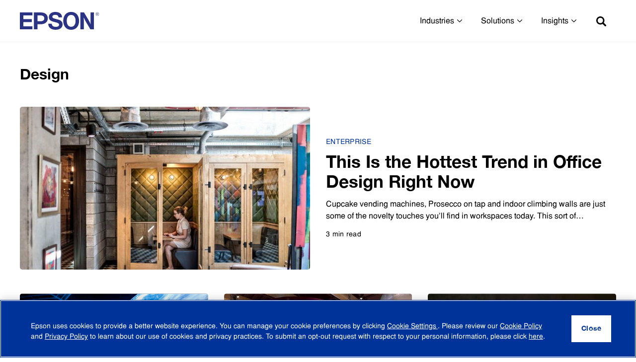

--- FILE ---
content_type: text/html; charset=UTF-8
request_url: https://blog.epson.com/tag/design/
body_size: 8323
content:
<!doctype html>
<html lang="en-US">

<head>
	<meta charset="UTF-8"/>
	<meta name="viewport" content="width=device-width, initial-scale=1"/>
	<meta http-equiv="X-UA-Compatible" content="ie=edge"/>
	<meta name="theme-color" content="#003399">

			<link rel="preconnect" href="//s10011.cdn.ncms.io" crossorigin="anonymous">
		<link rel="preconnect" href="//images-cdn.welcomesoftware.com" crossorigin="anonymous">
		<link rel="preconnect" href="//images-cdn1.welcomesoftware.com" crossorigin="anonymous">
		<link rel="preconnect" href="//images-cdn2.welcomesoftware.com" crossorigin="anonymous">
		<link rel="preconnect" href="//images-cdn3.welcomesoftware.com" crossorigin="anonymous">
		<link rel="preconnect" href="//images-cdn4.welcomesoftware.com" crossorigin="anonymous">
		<link rel="preconnect" href="//tags.tiqcdn.com" crossorigin="anonymous">
		<link rel="preconnect" href="//www.googletagmanager.com" crossorigin="anonymous">
		<link rel="preconnect" href="//analytics.newscred.com" crossorigin="anonymous">

		<link rel="preload" as="image" href="https://s10011.cdn.ncms.io/wp-content/themes/epson-v2/assets/images/site-logo-aebaaa60b09818951404.svg"/>
		<link rel="preload" href="https://s10011.cdn.ncms.io/wp-content/themes/epson-v2/assets/fonts/Helvetica-Light.woff" as="font" type="font/woff" crossorigin>
		<link rel="preload" href="https://s10011.cdn.ncms.io/wp-content/themes/epson-v2/assets/fonts/Helvetica-Light.eot" as="font" type="font/eot" crossorigin>
		<link rel="preload" href="https://s10011.cdn.ncms.io/wp-content/themes/epson-v2/assets/fonts/Helvetica-Normal.woff" as="font" type="font/woff" crossorigin>
		<link rel="preload" href="https://s10011.cdn.ncms.io/wp-content/themes/epson-v2/assets/fonts/Helvetica-Normal.eot" as="font" type="font/eot" crossorigin>
		<link rel="preload" href="https://s10011.cdn.ncms.io/wp-content/themes/epson-v2/assets/fonts/HelveticaNeue-Bold.woff" as="font" type="font/woff" crossorigin>
		<link rel="preload" href="https://s10011.cdn.ncms.io/wp-content/themes/epson-v2/assets/fonts/HelveticaNeue-Bold.eot" as="font" type="font/eot" crossorigin>
		<link rel="preload" href="https://s10011.cdn.ncms.io/wp-content/themes/epson-v2/assets/fonts/HelveticaNeue-CondensedBold.woff" as="font" type="font/woff" crossorigin>
		<link rel="preload" href="https://s10011.cdn.ncms.io/wp-content/themes/epson-v2/assets/fonts/HelveticaNeue-CondensedBold.eot" as="font" type="font/eot" crossorigin>

		
	<meta name='robots' content='index, follow, max-image-preview:large, max-snippet:-1, max-video-preview:-1' />

	<!-- This site is optimized with the Yoast SEO plugin v23.3 - https://yoast.com/wordpress/plugins/seo/ -->
	<title>Design Resources - Epson</title>
	<meta name="description" content="Explore Epson insights about Design to help your organization exceed expectations with technology. Find articles, whitepapers and more." />
	<link rel="canonical" href="https://blog.epson.com/tag/design/" />
	<meta property="og:locale" content="en_US" />
	<meta property="og:type" content="article" />
	<meta property="og:title" content="Design Resources - Epson" />
	<meta property="og:description" content="Explore Epson insights about Design to help your organization exceed expectations with technology. Find articles, whitepapers and more." />
	<meta property="og:url" content="https://blog.epson.com/tag/design/" />
	<meta property="og:site_name" content="Epson" />
	<meta property="og:image" content="https://s10011.cdn.ncms.io/wp-content/uploads/2023/04/logo-epson.png" />
	<meta property="og:image:width" content="1200" />
	<meta property="og:image:height" content="675" />
	<meta property="og:image:type" content="image/png" />
	<meta name="twitter:card" content="summary_large_image" />
	<script type="application/ld+json" class="yoast-schema-graph">{"@context":"https://schema.org","@graph":[{"@type":"CollectionPage","@id":"https://blog.epson.com/tag/design/","url":"https://blog.epson.com/tag/design/","name":"Design Resources - Epson","isPartOf":{"@id":"https://blog.epson.com/#website"},"primaryImageOfPage":{"@id":"https://blog.epson.com/tag/design/#primaryimage"},"image":{"@id":"https://blog.epson.com/tag/design/#primaryimage"},"thumbnailUrl":"https://s10011.cdn.ncms.io/wp-content/uploads/2019/09/thumbnail-417d5b2c15f0e9953392249a5360b443.jpeg","description":"Explore Epson insights about Design to help your organization exceed expectations with technology. Find articles, whitepapers and more.","breadcrumb":{"@id":"https://blog.epson.com/tag/design/#breadcrumb"},"inLanguage":"en-US"},{"@type":"ImageObject","inLanguage":"en-US","@id":"https://blog.epson.com/tag/design/#primaryimage","url":"https://s10011.cdn.ncms.io/wp-content/uploads/2019/09/thumbnail-417d5b2c15f0e9953392249a5360b443.jpeg","contentUrl":"https://s10011.cdn.ncms.io/wp-content/uploads/2019/09/thumbnail-417d5b2c15f0e9953392249a5360b443.jpeg","width":1200,"height":800},{"@type":"BreadcrumbList","@id":"https://blog.epson.com/tag/design/#breadcrumb","itemListElement":[{"@type":"ListItem","position":1,"name":"Home","item":"https://blog.epson.com/"},{"@type":"ListItem","position":2,"name":"Design"}]},{"@type":"WebSite","@id":"https://blog.epson.com/#website","url":"https://blog.epson.com/","name":"Epson","description":"Technology and Solutions Blog for Business &amp; Education","publisher":{"@id":"https://blog.epson.com/#organization"},"potentialAction":[{"@type":"SearchAction","target":{"@type":"EntryPoint","urlTemplate":"https://blog.epson.com/?s={search_term_string}"},"query-input":"required name=search_term_string"}],"inLanguage":"en-US"},{"@type":"Organization","@id":"https://blog.epson.com/#organization","name":"Epson","url":"https://blog.epson.com/","logo":{"@type":"ImageObject","inLanguage":"en-US","@id":"https://blog.epson.com/#/schema/logo/image/","url":"https://s10011.cdn.ncms.io/wp-content/uploads/2023/04/logo-epson.png","contentUrl":"https://s10011.cdn.ncms.io/wp-content/uploads/2023/04/logo-epson.png","width":1200,"height":675,"caption":"Epson"},"image":{"@id":"https://blog.epson.com/#/schema/logo/image/"}}]}</script>
	<!-- / Yoast SEO plugin. -->


<link rel='dns-prefetch' href='//tags.tiqcdn.com' />
<link rel='dns-prefetch' href='//code.jquery.com' />
<link rel='stylesheet' id='bundle-css' href='https://s10011.cdn.ncms.io/wp-content/themes/epson-v2/assets/bundle.css?ver=1763460008' type='text/css' media='all' />
<script type="text/javascript" src="//code.jquery.com/jquery-3.7.0.min.js?ver=3.7.0" id="jquery-js"></script>

<script async src="//analytics.newscred.com/analytics_2013ae86d3594c81858e7e6e449ab788.js"></script><!-- There is no amphtml version available for this URL. -->
	<link rel="icon shortcut" type="image/x-icon" href="https://blog.epson.com/wp-content/themes/epson-v2/assets/images/favicon-a0cfc743f65a313177c5.ico">
</head>

<body class="archive tag tag-design tag-38 preload">
<div class="site-header">
	<div class="container">
		<div class="site-header__logo">
			<a href="https://blog.epson.com/" class="site-header__url logo">
				<img width="160" height="36" src="https://s10011.cdn.ncms.io/wp-content/themes/epson-v2/assets/images/site-logo-aebaaa60b09818951404.svg" alt="Epson">
			</a>
		</div>
		<div class="site-header__right">
			<div class="site-header__mobile-collapsible" id="navigation" layout="nodisplay" side="right">
				<nav class="site-header__nav">
					<div class="nav-navbar"><ul id="menu-main-menu" class="menu"><li class="main-menu-item  menu-item-even menu-item-depth-0 menu-item menu-item-type-custom menu-item-object-custom menu-item-has-children"><a href="#" class="menu-link main-menu-link">Industries</a>
<ul class="sub-menu menu-depth-1">
	<li class="sub-menu-item  menu-item-odd menu-item-depth-1 menu-item menu-item-type-taxonomy menu-item-object-post_tag"><a href="https://blog.epson.com/tag/architecture-and-engineering/" class="menu-link sub-menu-link">Architecture &amp; Engineering</a></li>
	<li class="sub-menu-item  menu-item-odd menu-item-depth-1 menu-item menu-item-type-taxonomy menu-item-object-post_tag"><a href="https://blog.epson.com/tag/consumer/" class="menu-link sub-menu-link">Consumer</a></li>
	<li class="sub-menu-item  menu-item-odd menu-item-depth-1 menu-item menu-item-type-taxonomy menu-item-object-post_tag"><a href="https://blog.epson.com/tag/corporate/" class="menu-link sub-menu-link">Corporate</a></li>
	<li class="sub-menu-item  menu-item-odd menu-item-depth-1 menu-item menu-item-type-taxonomy menu-item-object-post_tag"><a href="https://blog.epson.com/tag/education/" class="menu-link sub-menu-link">Education</a></li>
	<li class="sub-menu-item  menu-item-odd menu-item-depth-1 menu-item menu-item-type-taxonomy menu-item-object-post_tag"><a href="https://blog.epson.com/tag/finance/" class="menu-link sub-menu-link">Finance</a></li>
	<li class="sub-menu-item  menu-item-odd menu-item-depth-1 menu-item menu-item-type-taxonomy menu-item-object-post_tag"><a href="https://blog.epson.com/tag/government/" class="menu-link sub-menu-link">Government</a></li>
	<li class="sub-menu-item  menu-item-odd menu-item-depth-1 menu-item menu-item-type-taxonomy menu-item-object-post_tag"><a href="https://blog.epson.com/tag/healthcare/" class="menu-link sub-menu-link">Healthcare</a></li>
	<li class="sub-menu-item  menu-item-odd menu-item-depth-1 menu-item menu-item-type-taxonomy menu-item-object-post_tag"><a href="https://blog.epson.com/tag/hospitality/" class="menu-link sub-menu-link">Hospitality</a></li>
	<li class="sub-menu-item  menu-item-odd menu-item-depth-1 menu-item menu-item-type-taxonomy menu-item-object-post_tag"><a href="https://blog.epson.com/tag/logistic/" class="menu-link sub-menu-link">Logistics</a></li>
	<li class="sub-menu-item  menu-item-odd menu-item-depth-1 menu-item menu-item-type-taxonomy menu-item-object-post_tag"><a href="https://blog.epson.com/tag/manufacturing/" class="menu-link sub-menu-link">Manufacturing</a></li>
	<li class="sub-menu-item  menu-item-odd menu-item-depth-1 menu-item menu-item-type-taxonomy menu-item-object-post_tag"><a href="https://blog.epson.com/tag/retail/" class="menu-link sub-menu-link">Retail</a></li>
	<li class="sub-menu-item  menu-item-odd menu-item-depth-1 menu-item menu-item-type-taxonomy menu-item-object-post_tag"><a href="https://blog.epson.com/tag/small-business/" class="menu-link sub-menu-link">Small Business</a></li>
</ul>
</li>
<li class="main-menu-item  menu-item-even menu-item-depth-0 menu-item menu-item-type-custom menu-item-object-custom menu-item-has-children"><a href="#" class="menu-link main-menu-link">Solutions</a>
<ul class="sub-menu menu-depth-1">
	<li class="sub-menu-item  menu-item-odd menu-item-depth-1 menu-item menu-item-type-taxonomy menu-item-object-post_tag"><a href="https://blog.epson.com/tag/business-inkjet/" class="menu-link sub-menu-link">Business Inkjet</a></li>
	<li class="sub-menu-item  menu-item-odd menu-item-depth-1 menu-item menu-item-type-taxonomy menu-item-object-post_tag"><a href="https://blog.epson.com/tag/color-label/" class="menu-link sub-menu-link">Color Label</a></li>
	<li class="sub-menu-item  menu-item-odd menu-item-depth-1 menu-item menu-item-type-taxonomy menu-item-object-post_tag"><a href="https://blog.epson.com/tag/large-format-printers/" class="menu-link sub-menu-link">Large Format Printers</a></li>
	<li class="sub-menu-item  menu-item-odd menu-item-depth-1 menu-item menu-item-type-taxonomy menu-item-object-post_tag"><a href="https://blog.epson.com/tag/microdevices/" class="menu-link sub-menu-link">Microdevices</a></li>
	<li class="sub-menu-item  menu-item-odd menu-item-depth-1 menu-item menu-item-type-taxonomy menu-item-object-post_tag"><a href="https://blog.epson.com/tag/point-of-sale/" class="menu-link sub-menu-link">Point of Sale</a></li>
	<li class="sub-menu-item  menu-item-odd menu-item-depth-1 menu-item menu-item-type-taxonomy menu-item-object-post_tag"><a href="https://blog.epson.com/tag/projectors/" class="menu-link sub-menu-link">Projectors</a></li>
	<li class="sub-menu-item  menu-item-odd menu-item-depth-1 menu-item menu-item-type-taxonomy menu-item-object-post_tag"><a href="https://blog.epson.com/tag/robots/" class="menu-link sub-menu-link">Robots</a></li>
	<li class="sub-menu-item  menu-item-odd menu-item-depth-1 menu-item menu-item-type-taxonomy menu-item-object-post_tag"><a href="https://blog.epson.com/tag/scanners/" class="menu-link sub-menu-link">Scanners</a></li>
</ul>
</li>
<li class="main-menu-item  menu-item-even menu-item-depth-0 menu-item menu-item-type-custom menu-item-object-custom menu-item-has-children"><a href="#" class="menu-link main-menu-link">Insights</a>
<ul class="sub-menu menu-depth-1">
	<li class="sub-menu-item  menu-item-odd menu-item-depth-1 menu-item menu-item-type-taxonomy menu-item-object-post_tag"><a href="https://blog.epson.com/tag/epson-experts/" class="menu-link sub-menu-link">Epson Experts</a></li>
	<li class="sub-menu-item  menu-item-odd menu-item-depth-1 menu-item menu-item-type-taxonomy menu-item-object-post_tag"><a href="https://blog.epson.com/tag/sustainability/" class="menu-link sub-menu-link">Sustainability</a></li>
	<li class="sub-menu-item  menu-item-odd menu-item-depth-1 menu-item menu-item-type-post_type menu-item-object-page"><a href="https://blog.epson.com/future-of-work/" class="menu-link sub-menu-link">Future of Work</a></li>
</ul>
</li>
</ul></div>				</nav>
			</div>
			<div class="site-header__toggles">
				<div class="site-header__search">
					<button data-click_name="search" data-element_type="btn" class="search-toggle btn-search" aria-label="Search"></button>
					<form class="search" action="https://blog.epson.com/">
						<label for="s">Search:</label>
						<input type="search" pattern="[a-zA-Z0-9-]+.{1,}" name="s" id="s" placeholder="Type the search term and press enter" value="">
						<button type="button" class="search-close" aria-label="Search Close"></button>
					</form>
				</div>
				<div class="site-header__mobile-toggle" role="button" aria-label="Menu" on="tap:navigation.toggle" tabindex="-1">
					<div class="bar"></div>
					<div class="bar"></div>
					<div class="bar"></div>
				</div>
			</div>
		</div>
	</div>
</div>

<!-- Tealium -->
<!-- UDO for page type “newscred_homepage_category_page" -->
<script type='text/javascript'>
	var utag_data =
		{
			"language_code": "en",
			"page_name": "epson:us:newscred:tag" + window.location.pathname,
			"page_type": "newscred tag",
			"page_content_type": "newscred tag",
			"previous_page_type": "newscred article",
			"page_hierarchy": "newscred:Design",
			"site_currency": "USD",
			"site_region": "us",
			"site_section": "newscred",
			"site_type": "epson:us",
						"newscred_post_list_title": ["This Is the Hottest Trend in Office Design Right Now", "This Is the Hottest Trend in Office Design Right Now", "This Is the Hottest Trend in Office Design Right Now", "This Is the Hottest Trend in Office Design Right Now", "This Is the Hottest Trend in Office Design Right Now", "This Is the Hottest Trend in Office Design Right Now", "This Is the Hottest Trend in Office Design Right Now"],
			"newscred_list_name": ["https://blog.epson.com/?p=4465", "https://blog.epson.com/?p=4465", "https://blog.epson.com/?p=4465", "https://blog.epson.com/?p=4465", "https://blog.epson.com/?p=4465", "https://blog.epson.com/?p=4465", "https://blog.epson.com/?p=4465"],
			"newscred_list_order": [ "1", "2", "3", "4", "5", "6", "7" ],
					}
</script>
<script type='text/javascript'>
	(function(a,b,c,d){
		a='//tags.tiqcdn.com/utag/epson/northamerica/prod/utag.js';
		b=document;c='script';d=b.createElement(c);d.src=a;d.type='text/java'+c;d.async=true;
		a=b.getElementsByTagName(c)[0];a.parentNode.insertBefore(d,a);
	})();
</script>
<div class="archive-header">
	<div class="container">
		<h1 class="archive-header__title">Design</h1>
	</div>
</div>
	<div class="featured">
		<div class="container">
			<div class="row">
										<div class="col-sm-12">
							<div class="card card--fullwidth">
	<div class="row">
		<div class="col-sm-6">
			<div class="card__image">
				<a class="card__image-link" href="https://blog.epson.com/enterprise/this-is-the-hottest-trend-in-office-design-right-now/">
					<picture><source media='(max-width: 360px)' srcset='https://images-cdn4.welcomesoftware.com/Zz00MTdkNWIyYzE1ZjBlOTk1MzM5MjI0OWE1MzYwYjQ0Mw==?width=360&amp;height=203, https://images-cdn4.welcomesoftware.com/Zz00MTdkNWIyYzE1ZjBlOTk1MzM5MjI0OWE1MzYwYjQ0Mw==?width=720&amp;height=406 2x'><source media='(max-width: 480px)' srcset='https://images-cdn4.welcomesoftware.com/Zz00MTdkNWIyYzE1ZjBlOTk1MzM5MjI0OWE1MzYwYjQ0Mw==?width=480&amp;height=270, https://images-cdn4.welcomesoftware.com/Zz00MTdkNWIyYzE1ZjBlOTk1MzM5MjI0OWE1MzYwYjQ0Mw==?width=960&amp;height=540 2x'><source media='(max-width: 575px)' srcset='https://images-cdn4.welcomesoftware.com/Zz00MTdkNWIyYzE1ZjBlOTk1MzM5MjI0OWE1MzYwYjQ0Mw==?width=575&amp;height=324, https://images-cdn4.welcomesoftware.com/Zz00MTdkNWIyYzE1ZjBlOTk1MzM5MjI0OWE1MzYwYjQ0Mw==?width=1150&amp;height=648 2x'><source media='(max-width: 680px)' srcset='https://images-cdn4.welcomesoftware.com/Zz00MTdkNWIyYzE1ZjBlOTk1MzM5MjI0OWE1MzYwYjQ0Mw==?width=680&amp;height=383, https://images-cdn4.welcomesoftware.com/Zz00MTdkNWIyYzE1ZjBlOTk1MzM5MjI0OWE1MzYwYjQ0Mw==?width=1360&amp;height=766 2x'><source srcset='https://images-cdn4.welcomesoftware.com/Zz00MTdkNWIyYzE1ZjBlOTk1MzM5MjI0OWE1MzYwYjQ0Mw==?width=708&amp;height=398, https://images-cdn4.welcomesoftware.com/Zz00MTdkNWIyYzE1ZjBlOTk1MzM5MjI0OWE1MzYwYjQ0Mw==?width=1416&amp;height=796 2x'><img class='card__image-thumbnail' src='https://images-cdn4.welcomesoftware.com/Zz00MTdkNWIyYzE1ZjBlOTk1MzM5MjI0OWE1MzYwYjQ0Mw==?width=708&amp;height=398' width='708' height='398' alt='This Is the Hottest Trend in Office Design Right Now'></picture>				</a>
			</div>
		</div>
		<div class="col-sm-6">
			<div class="card__content">
									<a href="https://blog.epson.com/category/enterprise/" class="card__category">Enterprise</a>
								<a class="card__link" href="https://blog.epson.com/enterprise/this-is-the-hottest-trend-in-office-design-right-now/">
					<h3 class="card__title">This Is the Hottest Trend in Office Design Right Now</h3>
				</a>
				<p class="card__desc">Cupcake vending machines, Prosecco on tap and indoor climbing walls are just some of the novelty touches you&rsquo;ll find in workspaces today. This sort of Instagrammable gimmickry masks what&rsquo;s truly important: how these spaces are being used. Those who&rsquo;ve spent any time in trendy co-working spaces might have noticed something interesting: the sound-proof phone booths,</p>
				<a class="card__reading-time" data-click_name="carousel" data-label_text_1="Read More" data-element_type="btn" href="https://blog.epson.com/enterprise/this-is-the-hottest-trend-in-office-design-right-now/">
					<span>3 min read</span>
					<span>Read more</span>
				</a>
			</div>
		</div>
	</div>
</div>
						</div>
												<div class="col-sm-4">
							<div class="card">
	<div class="card__image">
		<a class="card__image-link" href="https://blog.epson.com/epson-insights/creating-amazing-artwork-with-projection-mapping/">
			<picture><source media='(max-width: 360px)' srcset='https://images-cdn2.welcomesoftware.com/Zz0yZjlhM2I4Y2RjYjQ0YTNkOTMxNDdkNjgwZDdjOGEwZA==?width=360&amp;height=203, https://images-cdn2.welcomesoftware.com/Zz0yZjlhM2I4Y2RjYjQ0YTNkOTMxNDdkNjgwZDdjOGEwZA==?width=720&amp;height=406 2x'><source media='(max-width: 480px)' srcset='https://images-cdn2.welcomesoftware.com/Zz0yZjlhM2I4Y2RjYjQ0YTNkOTMxNDdkNjgwZDdjOGEwZA==?width=480&amp;height=270, https://images-cdn2.welcomesoftware.com/Zz0yZjlhM2I4Y2RjYjQ0YTNkOTMxNDdkNjgwZDdjOGEwZA==?width=960&amp;height=540 2x'><source media='(max-width: 575px)' srcset='https://images-cdn2.welcomesoftware.com/Zz0yZjlhM2I4Y2RjYjQ0YTNkOTMxNDdkNjgwZDdjOGEwZA==?width=575&amp;height=324, https://images-cdn2.welcomesoftware.com/Zz0yZjlhM2I4Y2RjYjQ0YTNkOTMxNDdkNjgwZDdjOGEwZA==?width=1150&amp;height=648 2x'><source media='(max-width: 680px)' srcset='https://images-cdn2.welcomesoftware.com/Zz0yZjlhM2I4Y2RjYjQ0YTNkOTMxNDdkNjgwZDdjOGEwZA==?width=680&amp;height=383, https://images-cdn2.welcomesoftware.com/Zz0yZjlhM2I4Y2RjYjQ0YTNkOTMxNDdkNjgwZDdjOGEwZA==?width=1360&amp;height=766 2x'><source srcset='https://images-cdn2.welcomesoftware.com/Zz0yZjlhM2I4Y2RjYjQ0YTNkOTMxNDdkNjgwZDdjOGEwZA==?width=708&amp;height=398, https://images-cdn2.welcomesoftware.com/Zz0yZjlhM2I4Y2RjYjQ0YTNkOTMxNDdkNjgwZDdjOGEwZA==?width=1416&amp;height=796 2x'><img class='card__image-thumbnail' src='https://images-cdn2.welcomesoftware.com/Zz0yZjlhM2I4Y2RjYjQ0YTNkOTMxNDdkNjgwZDdjOGEwZA==?width=708&amp;height=398' width='708' height='398' alt='Partner Story: Creating Amazing Artwork with Projection Mapping'></picture>		</a>
	</div>
	<div class="card__content">
					<a href="https://blog.epson.com/category/epson-insights/" class="card__category">Epson Insights</a>
				<a class="card__link" href="https://blog.epson.com/epson-insights/creating-amazing-artwork-with-projection-mapping/">
			<h3 class="card__title">Partner Story: Creating Amazing Artwork with Projection Mapping</h3>
		</a>
		<a class="card__reading-time" data-click_name="carousel" data-label_text_1="Read More" data-element_type="btn" href="https://blog.epson.com/epson-insights/creating-amazing-artwork-with-projection-mapping/">
			<span>1 min read</span>
			<span>Read more</span>
		</a>
	</div>
</div>
						</div>
												<div class="col-sm-4">
							<div class="card">
	<div class="card__image">
		<a class="card__image-link" href="https://blog.epson.com/enterprise/designing-new-retail-experiences/">
			<picture><source media='(max-width: 360px)' srcset='https://images-cdn4.welcomesoftware.com/Zz00NDdiNmIyNjc4MjM4MmY2YWQyZjdjNDlhODZkMDZlZg==?width=360&amp;height=203, https://images-cdn4.welcomesoftware.com/Zz00NDdiNmIyNjc4MjM4MmY2YWQyZjdjNDlhODZkMDZlZg==?width=720&amp;height=406 2x'><source media='(max-width: 480px)' srcset='https://images-cdn4.welcomesoftware.com/Zz00NDdiNmIyNjc4MjM4MmY2YWQyZjdjNDlhODZkMDZlZg==?width=480&amp;height=270, https://images-cdn4.welcomesoftware.com/Zz00NDdiNmIyNjc4MjM4MmY2YWQyZjdjNDlhODZkMDZlZg==?width=960&amp;height=540 2x'><source media='(max-width: 575px)' srcset='https://images-cdn4.welcomesoftware.com/Zz00NDdiNmIyNjc4MjM4MmY2YWQyZjdjNDlhODZkMDZlZg==?width=575&amp;height=324, https://images-cdn4.welcomesoftware.com/Zz00NDdiNmIyNjc4MjM4MmY2YWQyZjdjNDlhODZkMDZlZg==?width=1150&amp;height=648 2x'><source media='(max-width: 680px)' srcset='https://images-cdn4.welcomesoftware.com/Zz00NDdiNmIyNjc4MjM4MmY2YWQyZjdjNDlhODZkMDZlZg==?width=680&amp;height=383, https://images-cdn4.welcomesoftware.com/Zz00NDdiNmIyNjc4MjM4MmY2YWQyZjdjNDlhODZkMDZlZg==?width=1360&amp;height=766 2x'><source srcset='https://images-cdn4.welcomesoftware.com/Zz00NDdiNmIyNjc4MjM4MmY2YWQyZjdjNDlhODZkMDZlZg==?width=708&amp;height=398, https://images-cdn4.welcomesoftware.com/Zz00NDdiNmIyNjc4MjM4MmY2YWQyZjdjNDlhODZkMDZlZg==?width=1416&amp;height=796 2x'><img class='card__image-thumbnail' src='https://images-cdn4.welcomesoftware.com/Zz00NDdiNmIyNjc4MjM4MmY2YWQyZjdjNDlhODZkMDZlZg==?width=708&amp;height=398' width='708' height='398' alt='How American Girl, T-Mobile and Hershey&#8217;s Designed New Retail Experiences'></picture>		</a>
	</div>
	<div class="card__content">
					<a href="https://blog.epson.com/category/enterprise/" class="card__category">Enterprise</a>
				<a class="card__link" href="https://blog.epson.com/enterprise/designing-new-retail-experiences/">
			<h3 class="card__title">How American Girl, T-Mobile and Hershey&#8217;s Designed New Retail Experiences</h3>
		</a>
		<a class="card__reading-time" data-click_name="carousel" data-label_text_1="Read More" data-element_type="btn" href="https://blog.epson.com/enterprise/designing-new-retail-experiences/">
			<span>5 min read</span>
			<span>Read more</span>
		</a>
	</div>
</div>
						</div>
												<div class="col-sm-4">
							<div class="card">
	<div class="card__image">
		<a class="card__image-link" href="https://blog.epson.com/small-business/london-fashion-weeks-emerging-star-who-learnt-business-from-his-dad/">
			<picture><source media='(max-width: 360px)' srcset='https://images-cdn2.welcomesoftware.com/Zz0zNDZjNzUwYzAwY2I0NWZhMDllYmI2ZjA3ODg5NjdhMQ==?width=360&amp;height=203, https://images-cdn2.welcomesoftware.com/Zz0zNDZjNzUwYzAwY2I0NWZhMDllYmI2ZjA3ODg5NjdhMQ==?width=720&amp;height=406 2x'><source media='(max-width: 480px)' srcset='https://images-cdn2.welcomesoftware.com/Zz0zNDZjNzUwYzAwY2I0NWZhMDllYmI2ZjA3ODg5NjdhMQ==?width=480&amp;height=270, https://images-cdn2.welcomesoftware.com/Zz0zNDZjNzUwYzAwY2I0NWZhMDllYmI2ZjA3ODg5NjdhMQ==?width=960&amp;height=540 2x'><source media='(max-width: 575px)' srcset='https://images-cdn2.welcomesoftware.com/Zz0zNDZjNzUwYzAwY2I0NWZhMDllYmI2ZjA3ODg5NjdhMQ==?width=575&amp;height=324, https://images-cdn2.welcomesoftware.com/Zz0zNDZjNzUwYzAwY2I0NWZhMDllYmI2ZjA3ODg5NjdhMQ==?width=1150&amp;height=648 2x'><source media='(max-width: 680px)' srcset='https://images-cdn2.welcomesoftware.com/Zz0zNDZjNzUwYzAwY2I0NWZhMDllYmI2ZjA3ODg5NjdhMQ==?width=680&amp;height=383, https://images-cdn2.welcomesoftware.com/Zz0zNDZjNzUwYzAwY2I0NWZhMDllYmI2ZjA3ODg5NjdhMQ==?width=1360&amp;height=766 2x'><source srcset='https://images-cdn2.welcomesoftware.com/Zz0zNDZjNzUwYzAwY2I0NWZhMDllYmI2ZjA3ODg5NjdhMQ==?width=708&amp;height=398, https://images-cdn2.welcomesoftware.com/Zz0zNDZjNzUwYzAwY2I0NWZhMDllYmI2ZjA3ODg5NjdhMQ==?width=1416&amp;height=796 2x'><img class='card__image-thumbnail' src='https://images-cdn2.welcomesoftware.com/Zz0zNDZjNzUwYzAwY2I0NWZhMDllYmI2ZjA3ODg5NjdhMQ==?width=708&amp;height=398' width='708' height='398' alt='London Fashion Week&#8217;s Emerging Star Who Learnt Business from His Dad'></picture>		</a>
	</div>
	<div class="card__content">
					<a href="https://blog.epson.com/category/small-business/" class="card__category">Small Business</a>
				<a class="card__link" href="https://blog.epson.com/small-business/london-fashion-weeks-emerging-star-who-learnt-business-from-his-dad/">
			<h3 class="card__title">London Fashion Week&#8217;s Emerging Star Who Learnt Business from His Dad</h3>
		</a>
		<a class="card__reading-time" data-click_name="carousel" data-label_text_1="Read More" data-element_type="btn" href="https://blog.epson.com/small-business/london-fashion-weeks-emerging-star-who-learnt-business-from-his-dad/">
			<span>7 min read</span>
			<span>Read more</span>
		</a>
	</div>
</div>
						</div>
									</div>
		</div>
	</div>
	<div class="filter">
	<div class="container">
		<h2 class="filter__title">Filters</h2>
		<div class="filter-content">
			<div class="filter__item filter__item--category">
				<span class="filter__value" data-name="" data-value="">Category</span>
				<ul class="filter__dropdown">
					<li class="filter__option filter__option--selected" data-name="" data-value="">All Categories</li>
												<li class="filter__option" data-name="education-education" data-value="133">Education</li>
														<li class="filter__option" data-name="education" data-value="1">Education</li>
														<li class="filter__option" data-name="enterprise" data-value="12">Enterprise</li>
														<li class="filter__option" data-name="epson-insights" data-value="45">Epson Insights</li>
														<li class="filter__option" data-name="small-business" data-value="3">Small Business</li>
											</ul>
			</div>
			<div class="filter__item filter__item--tag">
				<span class="filter__value" data-name="design" data-value="38">Tag</span>
				<ul class="filter__dropdown">
					<li class="filter__option filter__option--selected" data-name="" data-value="">All Tags</li>
												<li class="filter__option" data-name="architecture-and-engineering" data-value="80">Architecture &amp; Engineering</li>
														<li class="filter__option" data-name="brief" data-value="86">Brief</li>
														<li class="filter__option" data-name="business-ink-jet" data-value="68">Business Ink Jet</li>
														<li class="filter__option" data-name="business-inkjet" data-value="150">Business Inkjet</li>
														<li class="filter__option" data-name="color-label" data-value="74">Color Label</li>
														<li class="filter__option" data-name="consumer" data-value="148">Consumer</li>
														<li class="filter__option" data-name="consumer-inkjet" data-value="93">Consumer Inkjet</li>
														<li class="filter__option" data-name="digital-experience" data-value="58">Digital Experience</li>
														<li class="filter__option" data-name="document-cameras" data-value="75">Document Cameras</li>
														<li class="filter__option" data-name="document-scanners" data-value="70">Document Scanners</li>
														<li class="filter__option" data-name="dtg" data-value="60">DTG</li>
														<li class="filter__option" data-name="dye-sublimation" data-value="63">Dye Sublimation</li>
														<li class="filter__option" data-name="education" data-value="149">Education</li>
														<li class="filter__option" data-name="epson-experts" data-value="152">Epson Experts</li>
														<li class="filter__option" data-name="fastfoto" data-value="84">FastFoto</li>
														<li class="filter__option" data-name="finance" data-value="18">Finance</li>
														<li class="filter__option" data-name="fine-art-prints" data-value="92">Fine Art Prints</li>
														<li class="filter__option" data-name="future-of-education" data-value="88">Future of Education</li>
														<li class="filter__option" data-name="future-of-hospitality" data-value="94">Future of Hospitality</li>
														<li class="filter__option" data-name="future-of-manufacturing" data-value="90">Future of Manufacturing</li>
														<li class="filter__option" data-name="future-of-retail" data-value="89">Future of Retail</li>
														<li class="filter__option" data-name="future-of-the-office" data-value="87">Future of the Office</li>
														<li class="filter__option" data-name="government" data-value="44">Government</li>
														<li class="filter__option" data-name="guide" data-value="85">Guide</li>
														<li class="filter__option" data-name="head-mounted-devices" data-value="82">Head-Mounted Devices</li>
														<li class="filter__option" data-name="healthcare" data-value="20">Healthcare</li>
														<li class="filter__option" data-name="high-brightness-projectors" data-value="81">High Brightness Projectors</li>
														<li class="filter__option" data-name="higher-education" data-value="14">Higher Education</li>
														<li class="filter__option" data-name="home-entertainment" data-value="77">Home Entertainment</li>
														<li class="filter__option" data-name="hospitality" data-value="15">Hospitality</li>
														<li class="filter__option" data-name="house-of-worship" data-value="51">House of Worship</li>
														<li class="filter__option" data-name="k12" data-value="13">K12</li>
														<li class="filter__option" data-name="large-format-printers" data-value="59">Large Format Printers</li>
														<li class="filter__option" data-name="logistic" data-value="10">Logistics</li>
														<li class="filter__option" data-name="manufacturing" data-value="11">Manufacturing</li>
														<li class="filter__option" data-name="microdevices" data-value="69">Microdevices</li>
														<li class="filter__option" data-name="paper" data-value="113">Paper</li>
														<li class="filter__option" data-name="photo-printing" data-value="91">Photo Printing</li>
														<li class="filter__option" data-name="point-of-sale" data-value="71">Point of Sale</li>
														<li class="filter__option" data-name="projectors" data-value="64">Projectors</li>
														<li class="filter__option" data-name="quiz" data-value="83">Quiz</li>
														<li class="filter__option" data-name="restaurant" data-value="53">Restaurant</li>
														<li class="filter__option" data-name="retail" data-value="7">Retail</li>
														<li class="filter__option" data-name="robots" data-value="66">Robots</li>
														<li class="filter__option" data-name="scanners" data-value="151">Scanners</li>
														<li class="filter__option" data-name="signage" data-value="78">Signage</li>
														<li class="filter__option" data-name="smart-glasses" data-value="114">Smart Glasses</li>
														<li class="filter__option" data-name="surepress" data-value="57">SurePress</li>
														<li class="filter__option" data-name="sustainability" data-value="153">Sustainability</li>
														<li class="filter__option" data-name="travel" data-value="52">Travel</li>
											</ul>
			</div>
			<div class="filter__item filter__item--format">
				<span class="filter__value" data-name="" data-value>Format</span>
				<ul class="filter__dropdown">
					<li class="filter__option filter__option--selected" data-name="" data-value="">All Formats</li>
												<li class="filter__option" data-name="article" data-value="27">Article</li>
														<li class="filter__option" data-name="brief" data-value="86">Brief</li>
														<li class="filter__option" data-name="case-study" data-value="50">Case Study</li>
														<li class="filter__option" data-name="e-book" data-value="76">E-Book</li>
														<li class="filter__option" data-name="guide" data-value="85">Guide</li>
														<li class="filter__option" data-name="infographic" data-value="41">Infographic</li>
														<li class="filter__option" data-name="interview" data-value="73">Interview</li>
														<li class="filter__option" data-name="listicle" data-value="67">Listicle</li>
														<li class="filter__option" data-name="poll" data-value="47">Poll</li>
														<li class="filter__option" data-name="quiz" data-value="83">Quiz</li>
														<li class="filter__option" data-name="video" data-value="42">Video</li>
														<li class="filter__option" data-name="webinar" data-value="79">Webinar</li>
														<li class="filter__option" data-name="whitepaper" data-value="28">Whitepaper</li>
											</ul>
			</div>
			<button class="button button--outline button--apply-filter" data-click_name="article filter" data-element_type="btn" data-label_text_1="Apply Filter">Apply Filter</button>
		</div>
	</div>
</div>
<div class="latest">
	<div class="container">
		<div class="row latest__content" data-offset="8" data-type="tag" data-value="38">
								<div class="col-sm-6">
						<div class="card">
	<div class="card__image">
		<a class="card__image-link" href="https://blog.epson.com/small-business/5-ways-projection-is-changing-the-retail-experience/">
			<picture><source media='(max-width: 360px)' srcset='https://images-cdn3.welcomesoftware.com/Zz0yZmI0ZjdiZDM1YzliNDc2YTZmYTMyMTY1MWY1YmNlMg==?width=360&amp;height=203, https://images-cdn3.welcomesoftware.com/Zz0yZmI0ZjdiZDM1YzliNDc2YTZmYTMyMTY1MWY1YmNlMg==?width=720&amp;height=406 2x'><source media='(max-width: 480px)' srcset='https://images-cdn3.welcomesoftware.com/Zz0yZmI0ZjdiZDM1YzliNDc2YTZmYTMyMTY1MWY1YmNlMg==?width=480&amp;height=270, https://images-cdn3.welcomesoftware.com/Zz0yZmI0ZjdiZDM1YzliNDc2YTZmYTMyMTY1MWY1YmNlMg==?width=960&amp;height=540 2x'><source media='(max-width: 575px)' srcset='https://images-cdn3.welcomesoftware.com/Zz0yZmI0ZjdiZDM1YzliNDc2YTZmYTMyMTY1MWY1YmNlMg==?width=575&amp;height=324, https://images-cdn3.welcomesoftware.com/Zz0yZmI0ZjdiZDM1YzliNDc2YTZmYTMyMTY1MWY1YmNlMg==?width=1150&amp;height=648 2x'><source media='(max-width: 680px)' srcset='https://images-cdn3.welcomesoftware.com/Zz0yZmI0ZjdiZDM1YzliNDc2YTZmYTMyMTY1MWY1YmNlMg==?width=680&amp;height=383, https://images-cdn3.welcomesoftware.com/Zz0yZmI0ZjdiZDM1YzliNDc2YTZmYTMyMTY1MWY1YmNlMg==?width=1360&amp;height=766 2x'><source srcset='https://images-cdn3.welcomesoftware.com/Zz0yZmI0ZjdiZDM1YzliNDc2YTZmYTMyMTY1MWY1YmNlMg==?width=708&amp;height=398, https://images-cdn3.welcomesoftware.com/Zz0yZmI0ZjdiZDM1YzliNDc2YTZmYTMyMTY1MWY1YmNlMg==?width=1416&amp;height=796 2x'><img class='card__image-thumbnail' src='https://images-cdn3.welcomesoftware.com/Zz0yZmI0ZjdiZDM1YzliNDc2YTZmYTMyMTY1MWY1YmNlMg==?width=708&amp;height=398' width='708' height='398' alt='5 Ways Projection is Changing the Retail Experience' loading="lazy"></picture>		</a>
	</div>
	<div class="card__content">
					<a href="https://blog.epson.com/category/small-business/" class="card__category">Small Business</a>
				<a class="card__link" href="https://blog.epson.com/small-business/5-ways-projection-is-changing-the-retail-experience/">
			<h3 class="card__title">5 Ways Projection is Changing the Retail Experience</h3>
		</a>
		<a class="card__reading-time" data-click_name="carousel" data-label_text_1="Read More" data-element_type="btn" href="https://blog.epson.com/small-business/5-ways-projection-is-changing-the-retail-experience/">
			<span>2 min read</span>
			<span>Read more</span>
		</a>
	</div>
</div>
					</div>
										<div class="col-sm-6">
						<div class="card">
	<div class="card__image">
		<a class="card__image-link" href="https://blog.epson.com/small-business/smart-fabrics-are-changing-fashion/">
			<picture><source media='(max-width: 360px)' srcset='https://images-cdn2.welcomesoftware.com/Zz0yZTlmOTBiOGQzODU3ZWJjYjJmYmQ1NzVhOGIyZjg2OQ==?width=360&amp;height=203, https://images-cdn2.welcomesoftware.com/Zz0yZTlmOTBiOGQzODU3ZWJjYjJmYmQ1NzVhOGIyZjg2OQ==?width=720&amp;height=406 2x'><source media='(max-width: 480px)' srcset='https://images-cdn2.welcomesoftware.com/Zz0yZTlmOTBiOGQzODU3ZWJjYjJmYmQ1NzVhOGIyZjg2OQ==?width=480&amp;height=270, https://images-cdn2.welcomesoftware.com/Zz0yZTlmOTBiOGQzODU3ZWJjYjJmYmQ1NzVhOGIyZjg2OQ==?width=960&amp;height=540 2x'><source media='(max-width: 575px)' srcset='https://images-cdn2.welcomesoftware.com/Zz0yZTlmOTBiOGQzODU3ZWJjYjJmYmQ1NzVhOGIyZjg2OQ==?width=575&amp;height=324, https://images-cdn2.welcomesoftware.com/Zz0yZTlmOTBiOGQzODU3ZWJjYjJmYmQ1NzVhOGIyZjg2OQ==?width=1150&amp;height=648 2x'><source media='(max-width: 680px)' srcset='https://images-cdn2.welcomesoftware.com/Zz0yZTlmOTBiOGQzODU3ZWJjYjJmYmQ1NzVhOGIyZjg2OQ==?width=680&amp;height=383, https://images-cdn2.welcomesoftware.com/Zz0yZTlmOTBiOGQzODU3ZWJjYjJmYmQ1NzVhOGIyZjg2OQ==?width=1360&amp;height=766 2x'><source srcset='https://images-cdn2.welcomesoftware.com/Zz0yZTlmOTBiOGQzODU3ZWJjYjJmYmQ1NzVhOGIyZjg2OQ==?width=708&amp;height=398, https://images-cdn2.welcomesoftware.com/Zz0yZTlmOTBiOGQzODU3ZWJjYjJmYmQ1NzVhOGIyZjg2OQ==?width=1416&amp;height=796 2x'><img class='card__image-thumbnail' src='https://images-cdn2.welcomesoftware.com/Zz0yZTlmOTBiOGQzODU3ZWJjYjJmYmQ1NzVhOGIyZjg2OQ==?width=708&amp;height=398' width='708' height='398' alt='Printed Smart Fabrics and Tags: How They’re Changing Fashion' loading="lazy"></picture>		</a>
	</div>
	<div class="card__content">
					<a href="https://blog.epson.com/category/small-business/" class="card__category">Small Business</a>
				<a class="card__link" href="https://blog.epson.com/small-business/smart-fabrics-are-changing-fashion/">
			<h3 class="card__title">Printed Smart Fabrics and Tags: How They’re Changing Fashion</h3>
		</a>
		<a class="card__reading-time" data-click_name="carousel" data-label_text_1="Read More" data-element_type="btn" href="https://blog.epson.com/small-business/smart-fabrics-are-changing-fashion/">
			<span>2 min read</span>
			<span>Read more</span>
		</a>
	</div>
</div>
					</div>
										<div class="col-sm-4">
						<div class="card">
	<div class="card__image">
		<a class="card__image-link" href="https://blog.epson.com/enterprise/faster-fabric-through-smart-printing/">
			<picture><source media='(max-width: 360px)' srcset='https://images-cdn2.welcomesoftware.com/Zz1hZGZmYWJhZGM5M2JiMzVjOGFhN2ExYTc1ZGIwNjFmMQ==?width=360&amp;height=203, https://images-cdn2.welcomesoftware.com/Zz1hZGZmYWJhZGM5M2JiMzVjOGFhN2ExYTc1ZGIwNjFmMQ==?width=720&amp;height=406 2x'><source media='(max-width: 480px)' srcset='https://images-cdn2.welcomesoftware.com/Zz1hZGZmYWJhZGM5M2JiMzVjOGFhN2ExYTc1ZGIwNjFmMQ==?width=480&amp;height=270, https://images-cdn2.welcomesoftware.com/Zz1hZGZmYWJhZGM5M2JiMzVjOGFhN2ExYTc1ZGIwNjFmMQ==?width=960&amp;height=540 2x'><source media='(max-width: 575px)' srcset='https://images-cdn2.welcomesoftware.com/Zz1hZGZmYWJhZGM5M2JiMzVjOGFhN2ExYTc1ZGIwNjFmMQ==?width=575&amp;height=324, https://images-cdn2.welcomesoftware.com/Zz1hZGZmYWJhZGM5M2JiMzVjOGFhN2ExYTc1ZGIwNjFmMQ==?width=1150&amp;height=648 2x'><source media='(max-width: 680px)' srcset='https://images-cdn2.welcomesoftware.com/Zz1hZGZmYWJhZGM5M2JiMzVjOGFhN2ExYTc1ZGIwNjFmMQ==?width=680&amp;height=383, https://images-cdn2.welcomesoftware.com/Zz1hZGZmYWJhZGM5M2JiMzVjOGFhN2ExYTc1ZGIwNjFmMQ==?width=1360&amp;height=766 2x'><source srcset='https://images-cdn2.welcomesoftware.com/Zz1hZGZmYWJhZGM5M2JiMzVjOGFhN2ExYTc1ZGIwNjFmMQ==?width=708&amp;height=398, https://images-cdn2.welcomesoftware.com/Zz1hZGZmYWJhZGM5M2JiMzVjOGFhN2ExYTc1ZGIwNjFmMQ==?width=1416&amp;height=796 2x'><img class='card__image-thumbnail' src='https://images-cdn2.welcomesoftware.com/Zz1hZGZmYWJhZGM5M2JiMzVjOGFhN2ExYTc1ZGIwNjFmMQ==?width=708&amp;height=398' width='708' height='398' alt='Surface Design: Faster Fabric and Furnishings Through Smart Printing' loading="lazy"></picture>		</a>
	</div>
	<div class="card__content">
					<a href="https://blog.epson.com/category/enterprise/" class="card__category">Enterprise</a>
				<a class="card__link" href="https://blog.epson.com/enterprise/faster-fabric-through-smart-printing/">
			<h3 class="card__title">Surface Design: Faster Fabric and Furnishings Through Smart Printing</h3>
		</a>
		<a class="card__reading-time" data-click_name="carousel" data-label_text_1="Read More" data-element_type="btn" href="https://blog.epson.com/enterprise/faster-fabric-through-smart-printing/">
			<span>3 min read</span>
			<span>Read more</span>
		</a>
	</div>
</div>
					</div>
							</div>

			</div>
</div>
<div class="site-footer">
	<div class="container">
		<p class="site-footer__legal">
			* You are providing your consent to Epson America, Inc., doing business as Epson, so that we may send you emails, including newsletters and promotions. You may withdraw your consent, or view our <a href="https://epson.com/privacy-policy" target="_blank">Privacy Policy</a>, <a href="https://epson.com/privacy-rights-california" target="_blank">California Privacy Rights</a>, or <a href="https://epson.com/terms-of-use" target="_blank">Terms of Use</a> at any time. To contact Epson, you may write to 3131 Katella Avenue, Los Alamitos, CA 90720 or call <a href="tel:18004637766">1-800-463-7766</a>.
		</p>
		<div class="row">
			<div class="col-md-4 col-sm-12">
				<p class="site-footer__copyright">Copyright © 2000-2026 Epson America, Inc</p>
			</div>
			<div class="col-md-8 col-sm-12">
				<ul class="site-footer__menu">
					<li class="menu-item menu-item-type-custom menu-item-object-custom menu-item-has-children menu-item-6301"><a href="#">Industries</a>
<ul class="sub-menu">
	<li class="menu-item menu-item-type-taxonomy menu-item-object-post_tag menu-item-6302"><a href="https://blog.epson.com/tag/architecture-and-engineering/">Architecture &amp; Engineering</a></li>
	<li class="menu-item menu-item-type-taxonomy menu-item-object-post_tag menu-item-6303"><a href="https://blog.epson.com/tag/consumer/">Consumer</a></li>
	<li class="menu-item menu-item-type-taxonomy menu-item-object-post_tag menu-item-6304"><a href="https://blog.epson.com/tag/corporate/">Corporate</a></li>
	<li class="menu-item menu-item-type-taxonomy menu-item-object-post_tag menu-item-6306"><a href="https://blog.epson.com/tag/education/">Education</a></li>
	<li class="menu-item menu-item-type-taxonomy menu-item-object-post_tag menu-item-6307"><a href="https://blog.epson.com/tag/finance/">Finance</a></li>
	<li class="menu-item menu-item-type-taxonomy menu-item-object-post_tag menu-item-6305"><a href="https://blog.epson.com/tag/government/">Government</a></li>
</ul>
</li>
<li class="menu-item menu-item-type-custom menu-item-object-custom menu-item-has-children menu-item-6308"><a href="#">Solutions</a>
<ul class="sub-menu">
	<li class="menu-item menu-item-type-taxonomy menu-item-object-post_tag menu-item-6309"><a href="https://blog.epson.com/tag/business-inkjet/">Business Inkjet</a></li>
	<li class="menu-item menu-item-type-taxonomy menu-item-object-post_tag menu-item-6310"><a href="https://blog.epson.com/tag/color-label/">Color Label</a></li>
	<li class="menu-item menu-item-type-taxonomy menu-item-object-post_tag menu-item-6311"><a href="https://blog.epson.com/tag/large-format-printers/">Large Format Printers</a></li>
	<li class="menu-item menu-item-type-taxonomy menu-item-object-post_tag menu-item-6312"><a href="https://blog.epson.com/tag/microdevices/">Microdevices</a></li>
	<li class="menu-item menu-item-type-taxonomy menu-item-object-post_tag menu-item-6313"><a href="https://blog.epson.com/tag/point-of-sale/">Point of Sale</a></li>
	<li class="menu-item menu-item-type-taxonomy menu-item-object-post_tag menu-item-6314"><a href="https://blog.epson.com/tag/projectors/">Projectors</a></li>
</ul>
</li>
				</ul>
			</div>
		</div>
	</div>
</div>
<script type="text/javascript" id="bundle-js-extra">
/* <![CDATA[ */
var surge = {"ajax_url":"https:\/\/blog.epson.com\/wp-admin\/admin-ajax.php","base_url":"https:\/\/blog.epson.com","pardot_form_nonce":"ccff64cf78","epson_load_more_nonce":"4db6ffed82","epson_search_load_more_nonce":"2ffda9a7a3","quiz_nonce":"177095fcc0"};
/* ]]> */
</script>
<script type="text/javascript" src="https://s10011.cdn.ncms.io/wp-content/themes/epson-v2/assets/bundle.js?ver=1763460008" id="bundle-js"></script>
<script type="text/javascript" src="//tags.tiqcdn.com/utag/epson/northamerica/prod/utag.sync.js?ver=1.0.0" id="utag-js"></script>
</body>
</html>


--- FILE ---
content_type: text/css
request_url: https://s10011.cdn.ncms.io/wp-content/themes/epson-v2/assets/bundle.css?ver=1763460008
body_size: 15748
content:
.slick-slider{position:relative;display:block;box-sizing:border-box;-webkit-touch-callout:none;-webkit-user-select:none;-moz-user-select:none;user-select:none;touch-action:pan-y;-webkit-tap-highlight-color:rgba(0,0,0,0)}.slick-list{position:relative;overflow:hidden;display:block;margin:0;padding:0}.slick-list:focus{outline:none}.slick-list.dragging{cursor:pointer;cursor:hand}.slick-slider .slick-track,.slick-slider .slick-list{transform:translate3d(0, 0, 0)}.slick-track{position:relative;left:0;top:0;display:block;margin-left:auto;margin-right:auto}.slick-track:before,.slick-track:after{content:"";display:table}.slick-track:after{clear:both}.slick-loading .slick-track{visibility:hidden}.slick-slide{float:left;height:100%;min-height:1px;display:none}[dir=rtl] .slick-slide{float:right}.slick-slide img{display:block}.slick-slide.slick-loading img{display:none}.slick-slide.dragging img{pointer-events:none}.slick-initialized .slick-slide{display:block}.slick-loading .slick-slide{visibility:hidden}.slick-vertical .slick-slide{display:block;height:auto;border:1px solid rgba(0,0,0,0)}.slick-arrow.slick-hidden{display:none}
.container,.container-fluid{margin:0 auto;padding:0 1em;width:100%}@media(max-width: 63.99rem){.container,.container-fluid{padding:0 1.875em}}.container{max-width:1232px}.row{-webkit-box-flex:0;box-sizing:border-box;display:flex;display:flexbox;flex:0 1 auto;flex-direction:row;flex-wrap:wrap;margin-left:-1rem;margin-right:-1rem}.col,[class*=col-]{-webkit-box-flex:0;box-sizing:border-box;flex:0 0 auto;padding-left:1em;padding-right:1em}.col-lg,.col-md,.col-sm,.col-xs{-webkit-box-flex:1;flex-basis:0;flex-grow:1;-ms-flex-positive:1;-ms-flex-preferred-size:0;max-width:100%}@media(min-width: 36rem){.col-xs-1{flex-basis:8.33333333%;-ms-flex-preferred-size:8.33333333%;max-width:8.33333333%}.col-xs-2{flex-basis:16.66666667%;-ms-flex-preferred-size:16.66666667%;max-width:16.66666667%}.col-xs-3{flex-basis:25%;-ms-flex-preferred-size:25%;max-width:25%}.col-xs-4{flex-basis:33.33333333%;-ms-flex-preferred-size:33.33333333%;max-width:33.33333333%}.col-xs-5{flex-basis:41.66666667%;-ms-flex-preferred-size:41.66666667%;max-width:41.66666667%}.col-xs-6{flex-basis:50%;-ms-flex-preferred-size:50%;max-width:50%}.col-xs-7{flex-basis:58.33333333%;-ms-flex-preferred-size:58.33333333%;max-width:58.33333333%}.col-xs-8{flex-basis:66.66666667%;-ms-flex-preferred-size:66.66666667%;max-width:66.66666667%}.col-xs-9{flex-basis:75%;-ms-flex-preferred-size:75%;max-width:75%}.col-xs-10{flex-basis:83.33333333%;-ms-flex-preferred-size:83.33333333%;max-width:83.33333333%}.col-xs-11{flex-basis:91.66666667%;-ms-flex-preferred-size:91.66666667%;max-width:91.66666667%}.col-xs-12{flex-basis:100%;-ms-flex-preferred-size:100%;max-width:100%}}@media(min-width: 48rem){.col-sm-1{flex-basis:8.33333333%;-ms-flex-preferred-size:8.33333333%;max-width:8.33333333%}.col-sm-2{flex-basis:16.66666667%;-ms-flex-preferred-size:16.66666667%;max-width:16.66666667%}.col-sm-3{flex-basis:25%;-ms-flex-preferred-size:25%;max-width:25%}.col-sm-4{flex-basis:33.33333333%;-ms-flex-preferred-size:33.33333333%;max-width:33.33333333%}.col-sm-5{flex-basis:41.66666667%;-ms-flex-preferred-size:41.66666667%;max-width:41.66666667%}.col-sm-6{flex-basis:50%;-ms-flex-preferred-size:50%;max-width:50%}.col-sm-7{flex-basis:58.33333333%;-ms-flex-preferred-size:58.33333333%;max-width:58.33333333%}.col-sm-8{flex-basis:66.66666667%;-ms-flex-preferred-size:66.66666667%;max-width:66.66666667%}.col-sm-9{flex-basis:75%;-ms-flex-preferred-size:75%;max-width:75%}.col-sm-10{flex-basis:83.33333333%;-ms-flex-preferred-size:83.33333333%;max-width:83.33333333%}.col-sm-11{flex-basis:91.66666667%;-ms-flex-preferred-size:91.66666667%;max-width:91.66666667%}.col-sm-12{flex-basis:100%;-ms-flex-preferred-size:100%;max-width:100%}}@media(min-width: 64rem){.col-md-1{flex-basis:8.33333333%;-ms-flex-preferred-size:8.33333333%;max-width:8.33333333%}.col-md-2{flex-basis:16.66666667%;-ms-flex-preferred-size:16.66666667%;max-width:16.66666667%}.col-md-3{flex-basis:25%;-ms-flex-preferred-size:25%;max-width:25%}.col-md-4{flex-basis:33.33333333%;-ms-flex-preferred-size:33.33333333%;max-width:33.33333333%}.col-md-5{flex-basis:41.66666667%;-ms-flex-preferred-size:41.66666667%;max-width:41.66666667%}.col-md-6{flex-basis:50%;-ms-flex-preferred-size:50%;max-width:50%}.col-md-7{flex-basis:58.33333333%;-ms-flex-preferred-size:58.33333333%;max-width:58.33333333%}.col-md-8{flex-basis:66.66666667%;-ms-flex-preferred-size:66.66666667%;max-width:66.66666667%}.col-md-9{flex-basis:75%;-ms-flex-preferred-size:75%;max-width:75%}.col-md-10{flex-basis:83.33333333%;-ms-flex-preferred-size:83.33333333%;max-width:83.33333333%}.col-md-11{flex-basis:91.66666667%;-ms-flex-preferred-size:91.66666667%;max-width:91.66666667%}.col-md-12{flex-basis:100%;-ms-flex-preferred-size:100%;max-width:100%}}@media(min-width: 75rem){.col-lg-1{flex-basis:8.33333333%;-ms-flex-preferred-size:8.33333333%;max-width:8.33333333%}.col-lg-2{flex-basis:16.66666667%;-ms-flex-preferred-size:16.66666667%;max-width:16.66666667%}.col-lg-3{flex-basis:25%;-ms-flex-preferred-size:25%;max-width:25%}.col-lg-4{flex-basis:33.33333333%;-ms-flex-preferred-size:33.33333333%;max-width:33.33333333%}.col-lg-5{flex-basis:41.66666667%;-ms-flex-preferred-size:41.66666667%;max-width:41.66666667%}.col-lg-6{flex-basis:50%;-ms-flex-preferred-size:50%;max-width:50%}.col-lg-7{flex-basis:58.33333333%;-ms-flex-preferred-size:58.33333333%;max-width:58.33333333%}.col-lg-8{flex-basis:66.66666667%;-ms-flex-preferred-size:66.66666667%;max-width:66.66666667%}.col-lg-9{flex-basis:75%;-ms-flex-preferred-size:75%;max-width:75%}.col-lg-10{flex-basis:83.33333333%;-ms-flex-preferred-size:83.33333333%;max-width:83.33333333%}.col-lg-11{flex-basis:91.66666667%;-ms-flex-preferred-size:91.66666667%;max-width:91.66666667%}.col-lg-12{flex-basis:100%;-ms-flex-preferred-size:100%;max-width:100%}}@media(max-width: 74.99rem){[class*=col-lg]:not([class*=col-xs]):not([class*=col-sm]):not([class*=col-md]){flex-basis:100%;-ms-flex-preferred-size:100%;max-width:100%}}@media(max-width: 63.99rem){[class*=col-md]:not([class*=col-xs]):not([class*=col-sm]){flex-basis:100%;-ms-flex-preferred-size:100%;max-width:100%}}@media(max-width: 47.99rem){[class*=col-sm]:not([class*=col-xs]){flex-basis:100%;-ms-flex-preferred-size:100%;max-width:100%}}@media(max-width: 35.99rem){[class*=col-xs]{flex-basis:100%;-ms-flex-preferred-size:100%;max-width:100%}}@font-face{font-display:swap;font-family:"Helvetica-light";font-style:normal;font-weight:300;src:url(./fonts/Helvetica-Light.eot?#iefix) format("embedded-opentype"),url(./fonts/Helvetica-Light.woff2) format("woff2"),url(./fonts/Helvetica-Light.woff) format("woff"),url(./fonts/Helvetica-Light.woff) format("woff"),url(./fonts/Helvetica-Light.ttf) format("truetype")}@font-face{font-display:swap;font-family:"Helvetica";font-style:normal;font-weight:400;src:url(./fonts/Helvetica-Normal.eot?#iefix) format("embedded-opentype"),url(./fonts/Helvetica-Normal.woff2) format("woff2"),url(./fonts/Helvetica-Normal.woff) format("woff"),url(./fonts/Helvetica-Normal.woff) format("woff"),url(./fonts/Helvetica-Normal.ttf) format("truetype")}@font-face{font-display:swap;font-family:"Helvetica";font-style:normal;font-weight:700;src:url(./fonts/HelveticaNeue-Bold.eot?#iefix) format("embedded-opentype"),url(./fonts/HelveticaNeue-Bold.woff2) format("woff2"),url(./fonts/HelveticaNeue-Bold.woff) format("woff"),url(./fonts/HelveticaNeue-Bold.woff) format("woff"),url(./fonts/HelveticaNeue-Bold.ttf) format("truetype")}@font-face{font-display:swap;font-family:"Helvetica-black";font-style:normal;font-weight:700;src:url(./fonts/HelveticaNeue-CondensedBold.eot?#iefix) format("embedded-opentype"),url(./fonts/HelveticaNeue-CondensedBold.woff2) format("woff2"),url(./fonts/HelveticaNeue-CondensedBold.woff) format("woff"),url(./fonts/HelveticaNeue-CondensedBold.woff) format("woff"),url(./fonts/HelveticaNeue-CondensedBold.ttf) format("truetype")}.page-404__title,.search-header__title,.call-to-action--sidebar .call-to-action__title,.card--fullwidth .card__title{font-size:2.1875rem;line-height:2.5rem}@media(max-width: 47.99rem){.page-404__title,.search-header__title,.call-to-action--sidebar .call-to-action__title,.card--fullwidth .card__title{font-size:1.75rem;line-height:2rem}}.page-404__desc,.single-related-sidebar__title,.single-content .next-article__title,.latest__no-post,.card__title{font-size:1.25rem;line-height:1.4375rem}.single-content .entry-content li,.single-content .entry-content p{font-family:"Helvetica",sans-serif;font-size:1rem;line-height:1.5rem}.card--fullwidth .card__desc,.card--fullwidth .card__title,.card__title{-webkit-box-orient:vertical;display:-webkit-box;-webkit-line-clamp:2;overflow:hidden;text-overflow:ellipsis}*{-moz-appearance:none;appearance:none;box-sizing:border-box;color:#000;-webkit-appearance:none;-webkit-font-smoothing:antialiased;-moz-osx-font-smoothing:grayscale;margin:0;padding:0;-webkit-tap-highlight-color:rgba(0,0,0,0)}*::before,*::after{box-sizing:border-box}*:focus{outline:0}html{scroll-behavior:smooth}body{font-family:"Helvetica",sans-serif}button{background-color:rgba(0,0,0,0);border:0;cursor:pointer}sup{font-size:.75rem;font-weight:600}h1,h2,h3,h4,h5,h6{font-family:"Helvetica",sans-serif;font-style:normal;font-weight:700}a{color:#039;text-decoration:none}a:hover{text-decoration:underline}input,textarea,select{border:1px solid rgba(0,0,0,0);border-bottom-color:#000;color:#000;font-size:1rem;line-height:1.125rem;padding:.75em .5em;width:100%}[type=search]::-webkit-search-cancel-button{-webkit-appearance:none;background-color:rgba(0,0,0,0);background-image:url([data-uri]);background-position:right center;background-repeat:no-repeat;background-size:contain;width:16px;height:16px;cursor:pointer}select{background-color:rgba(0,0,0,0);background-image:url([data-uri]);background-position:right center;background-repeat:no-repeat;background-size:15px 15px;cursor:pointer}select:invalid{color:rgba(0,0,0,.5)}.no-overflow{overflow:hidden}.amp-wp-unknown-size{height:auto}.hide{display:none;visibility:hidden;opacity:0}.button{background-color:#039;border:1px solid #039;color:#fff;display:inline-block;font-family:"Helvetica",sans-serif;font-size:1rem;font-weight:400;letter-spacing:.02em;line-height:1.375rem;min-width:136px;padding:.625em 1.25em;text-align:center;text-transform:uppercase;transition:background-color .3s ease;vertical-align:middle}.preload .button{transition:none}.button--loading{padding-right:3em;pointer-events:none;position:relative}.button--loading::after{background-color:#fff;content:"";height:16px;-webkit-mask:url([data-uri]) no-repeat center/contain;mask:url([data-uri]) no-repeat center/contain;position:absolute;right:20px;top:50%;transform:translateY(-50%);width:16px}.button:hover{background-color:rgba(0,0,0,0);color:#039}.button--outline{background-color:rgba(0,0,0,0);color:#039}.button--outline::after{background-color:#039}.button--outline:hover{background-color:#039;color:#fff}.button--lg{padding:.9375em 1.875em}.button--lg.button--loading{padding-right:3.625em}.button[disabled]{border-color:rgba(0,0,0,.25);color:rgba(0,0,0,.25);pointer-events:none}.card__image{border-radius:5px;margin-bottom:1rem;overflow:hidden}.card__image-link{background-color:rgba(0,0,0,.05);display:block;padding-top:56.2146892655%;position:relative}.card__image img{height:auto;left:0;position:absolute;top:50%;transform:translateY(-50%);vertical-align:middle;width:100%}.card__category{font-size:.875rem;letter-spacing:.02em;line-height:1rem;text-transform:uppercase}.card__category:hover{text-decoration:underline}.card__link{color:#000;display:block;margin-top:.75rem;transition:color .3s ease}.preload .card__link{transition:none}.card__link:hover{color:#039;text-decoration:none}.card__title{color:inherit}.card__reading-time{color:rgba(0,0,0,.5);display:inline-block;font-size:.875rem;letter-spacing:.02em;line-height:1rem;margin-top:1rem;min-width:72px;overflow:hidden;position:relative;white-space:nowrap}.card__reading-time span{display:block;position:relative;transition:transform .3s ease}.preload .card__reading-time span{transition:none}.card__reading-time span+span{color:#039;left:0;position:absolute;top:0;transform:translateY(100%)}.card__reading-time:hover{text-decoration:none}.card:hover .card__reading-time span{transform:translateY(-100%)}.card:hover .card__reading-time span+span{transform:translateY(0)}.card--fullwidth .col,.card--fullwidth [class*=col-]{align-self:center}.card--fullwidth .card__image{margin-bottom:0}@media(max-width: 47.99rem){.card--fullwidth .card__image{margin-bottom:1rem}}@media(max-width: 47.99rem){.card--fullwidth .card__title{font-size:1.25rem;-webkit-line-clamp:2;line-height:1.4375rem}}.card--fullwidth .card__desc{font-size:1rem;line-height:1.5rem;margin-top:.75rem}#__tealiumGDPRecModal,.__tealiumPrivacyBackdrop{display:table;height:auto;width:100%}#__tealiumGDPRecModal{bottom:0;left:0;position:fixed;z-index:10001}#__tealiumGDPRecModal.modal-content{background:transparent none repeat 0 0 / auto auto padding-box border-box scroll;background:initial;opacity:1;transition:transform 1s ease,opacity 1s ease-in;transition:transform 1s ease,opacity 1s ease-in;transition:transform 1s ease,opacity 1s ease-in;transition:transform 1s ease,opacity 1s ease-in}#__tealiumGDPRecModal.modal-content.closed{opacity:0;transform:translateY(100%)}#__tealiumGDPRecModal.modal-content:not(.closed) .__tealiumPrivacyBackdrop{display:none}.__tealiumPrivacyBackdrop{background-color:#000;display:none;filter:alpha(opacity=50);opacity:.5;position:fixed;z-index:10005}#__tealiumGDPRecModal .privacy_prompt_middle{background-color:#039;display:table-cell;padding:1em 0;vertical-align:bottom}#__tealiumGDPRecModal .privacy_prompt p{line-height:1.15625rem !important}#__tealiumGDPRecModal .privacy_prompt p{color:#fff;font-size:.875rem;font-weight:400;margin:0;word-break:normal}#__tealiumGDPRecModal .privacy_prompt{background-color:rgba(0,0,0,0);border-radius:0;border-top-left-radius:0;border-top-right-radius:0;color:#fff;display:flex;flex-direction:column;font-family:Helvetica,sans-serif;font-size:14px;font-stretch:expanded;gap:15px;justify-content:space-between;margin:auto;padding:15px;position:relative;text-align:left;z-index:10010}#__tealiumGDPRecModal #advanced_consent_options{cursor:pointer}#consent_prompt_submit{border:1px solid rgba(0,0,0,0);border-radius:0;box-shadow:none;cursor:pointer;display:inline-block;font-size:1.3vw;font-weight:normal;line-height:1.42857;padding:6px 42px 6px 15px;padding-right:42px;position:relative;text-align:left;-webkit-user-select:none;-moz-user-select:none;user-select:none;vertical-align:middle;white-space:nowrap}#__tealiumGDPRecModal .privacy_prompt a{color:#fff;text-decoration:underline}#__tealiumGDPRecModal .privacy_prompt h1{color:#fff;font-size:2em;font-weight:lighter}#__tealiumGDPRecModal .option{color:#fff;margin:10px 0}#__tealiumGDPRecModal .privacy_prompt_footer a{color:#000}#__tealiumGDPRecModal .privacy_prompt_footer .button{text-decoration:none !important}#__tealiumGDPRecModal .privacy_prompt_footer .button{border:1px solid #fff;border-radius:0;box-shadow:none;color:#fff;cursor:pointer;display:inline-block;font-size:16px;font-weight:normal;line-height:1.42857;min-width:120px;outline:none;padding:9px 1.25rem;position:relative;text-align:center;-webkit-user-select:none;-moz-user-select:none;user-select:none;vertical-align:middle;white-space:nowrap}#__tealiumGDPRecModal .privacy_prompt_footer .button>span{color:inherit}#__tealiumGDPRecModal .privacy_prompt_footer .button.primary{background:#fff;color:#039;text-decoration:none}#__tealiumGDPRecModal .privacy_prompt_footer .button.primary::after{margin-left:5px !important}#__tealiumGDPRecModal .privacy_prompt_footer .button.primary::after{border-bottom:5px solid rgba(0,0,0,0);border-left:5px solid #039;border-top:5px solid rgba(0,0,0,0);content:" ";display:inline-block;height:0;width:0}#__tealiumGDPRecModal .privacy_prompt>.close_btn_thick{color:#777;cursor:pointer;display:block;font:14px/100% arial,sans-serif;position:absolute;right:10px;text-decoration:none;text-shadow:0 1px 0 #fff;top:10px}#__tealiumGDPRecModal .privacy_prompt>.close_btn_thick::after{content:"✖"}#__tealiumGDPRecModal .privacy_prompt .logo{max-height:100px !important;max-width:100px !important;min-height:50px !important;min-width:50px !important;width:auto !important;width:initial !important}#__tealiumGDPRecModal .privacy_prompt .logo{float:right}#__tealiumGDPRecModal .privacy_prompt table{border-collapse:collapse;padding:0}#__tealiumGDPRecModal .privacy_prompt table th{background-color:#fafafa;border-bottom:1px solid #eee;font-weight:400;margin:0;padding:5px 8px;text-align:center}#__tealiumGDPRecModal .privacy_prompt table td{padding:10px 8px 5px;vertical-align:top}#__tealiumGDPRecModal .privacy_prompt table tr td:first-child{color:#666;font-weight:600;min-width:120px}#__tealiumGDPRecModal .privacy_prompt table tr td:last-child{min-width:100px;text-align:center}#__tealiumGDPRecModal .privacy_prompt input[type=checkbox].toggle{left:-99999px;opacity:0;position:absolute}#__tealiumGDPRecModal .privacy_prompt input[type=checkbox].toggle+label{background-color:#ccc;border-radius:16px;box-shadow:inset 0 0 2px rgba(0,0,0,.5);box-shadow:inset 0 0 2px rgba(0,0,0,.5);box-shadow:inset 0 0 2px rgba(0,0,0,.5);cursor:pointer;display:inline-block;height:24px;line-height:24px;padding:0 16px;position:relative;transition:all .25s ease-in;transition:all .25s ease-in;transition:all .25s ease-in;transition:all .25s ease-in}#__tealiumGDPRecModal .privacy_prompt input[type=checkbox].toggle+label::before,.privacy_prompt input[type=checkbox].toggle+label:hover::before{background:#fff;border-radius:14px;border-radius:14px;border-radius:14px;content:" ";height:20px;left:2px;position:absolute;top:2px;transition:all .25s ease-in;transition:all .25s ease-in;transition:all .25s ease-in;transition:all .25s ease-in;width:26px;z-index:2}#__tealiumGDPRecModal .privacy_prompt input[type=checkbox].toggle+label .off,.privacy_prompt input[type=checkbox].toggle+label .on{color:#fff}#__tealiumGDPRecModal .privacy_prompt input[type=checkbox].toggle+label .off{display:inline-block;margin-left:20px}#__tealiumGDPRecModal .privacy_prompt input[type=checkbox].toggle+label .on{display:none}#__tealiumGDPRecModal .privacy_prompt input[type=checkbox].toggle:checked+label .off{display:none}#__tealiumGDPRecModal .privacy_prompt input[type=checkbox].toggle:checked+label .on{display:inline-block;margin-right:20px}#__tealiumGDPRecModal .privacy_prompt input[type=checkbox].toggle:checked+label,.privacy_prompt input[type=checkbox].toggle:focus:checked+label{background-color:#3278c0}#__tealiumGDPRecModal .privacy_prompt input[type=checkbox].toggle:checked+label::before,.privacy_prompt input[type=checkbox].toggle:checked+label:hover::before,.privacy_prompt input[type=checkbox].toggle:focus:checked+label::before,.privacy_prompt input[type=checkbox].toggle:focus:checked+label:hover::before{background-position:0 0;left:100%;margin-left:-28px;top:2px}#__tealiumGDPRecModal .privacy_prompt_footer{gap:30px;justify-content:center;margin-top:1rem}@media only screen and (min-width: 1024px){#__tealiumGDPRecModal .privacy_prompt{width:80%}}@media only screen and (max-width: 1023px){#__tealiumGDPRecModal .privacy_prompt_content{font-size:13px}#__tealiumGDPRecModal .privacy_prompt_footer{flex-direction:column;gap:10px}#__tealiumGDPRecModal .privacy_prompt_middle{transform:translateY(-10%)}#__tealiumGDPRecModal.modal-content{border:none;box-shadow:none;box-shadow:initial;padding:0 20px 30px}}@media only screen and (min-width: 790px){#__tealiumGDPRecModal .modal_close_button{display:flex;padding:5px 5px 5px 20px}#__tealiumGDPRecModal .privacy_prompt_content{display:inline-block}#__tealiumGDPRecModal .privacy_prompt_footer{align-items:center;display:flex;gap:5px}}@media only screen and (max-width: 789px){#__tealiumGDPRecModal .privacy_prompt_footer .button{width:100%}#__tealiumGDPRecModal .privacy_prompt_content{display:inline-block;max-height:50vh;overflow-y:auto;width:auto}#__tealiumGDPRecModal .privacy_prompt_footer{align-items:center;clear:both;display:flex;justify-content:center}#__tealiumGDPRecModal .privacy_prompt_footer .button{display:block;padding:4px 22px}#__tealiumGDPRecModal .privacy_prompt_footer .button::after{right:20px}}.quiz-container{align-items:flex-start;background:linear-gradient(#001a4b 25%, #19222b);background:linear-gradient(#001a4b 25%, #19222b);background:linear-gradient(#001a4b 25%, #19222b);display:flex;flex-wrap:wrap;justify-content:center;margin:2rem auto 1rem;min-height:auto;padding:3.75em 2em;position:relative;width:100%}@media(max-width: 47.99rem){.quiz-container{padding:2em}}.quiz-container .quiz-info{padding:0 2.25rem;text-align:center;width:100%}@media(max-width: 47.99rem){.quiz-container .quiz-info{padding:0}}.quiz-container .quiz-info p{color:#fdf6fe;font-size:1.5rem;letter-spacing:0;line-height:2.25rem;margin:0;width:auto}@media(max-width: 47.99rem){.quiz-container .quiz-info p{font-size:1.125rem;line-height:1.6875rem}}.quiz-container .quiz-info p:first-child{margin-bottom:1rem}.quiz-container button{background-color:rgba(0,0,0,0);border:2px solid #fff;color:#fff;cursor:pointer;display:block;font-size:1.25rem;margin:2rem auto;padding:1.5rem 3rem;transition:all 300ms ease-out}.quiz-container button:hover{background-color:#fff;color:#022871}.quiz-container button#next-button{margin:1rem auto 0}.quiz-container button#start-quiz{margin-bottom:0}.quiz-container .quiz-wrapper{align-items:center;display:flex;flex-direction:column;flex-wrap:wrap;justify-content:center;width:100%}.single-content .entry-content .quiz-container .quiz-wrapper{padding:0}.quiz-container .quiz-wrapper .quiz-item{display:none;margin:0 auto;max-width:100%;width:100%}.single-content .entry-content .quiz-container .quiz-wrapper .quiz-item{padding:0 4em}@media(max-width: 47.99rem){.single-content .entry-content .quiz-container .quiz-wrapper .quiz-item{padding:0}}.quiz-container .quiz-wrapper .quiz-item .question{color:#fdf6fe;display:block;font-size:1.5rem;font-weight:600;line-height:1.5}.quiz-container .quiz-wrapper .quiz-item .answers{margin:0;padding:0;width:auto}.quiz-container .quiz-wrapper .quiz-item .answers li{color:#fdf6fe;cursor:pointer;font-size:1.25rem;line-height:1.5;list-style:none;margin:1rem 0;transition:all 300ms ease-out}.quiz-container .quiz-wrapper .quiz-item .answers li span{color:inherit}.quiz-container .quiz-wrapper .quiz-item .answers li[data-selected=true] .answer,.quiz-container .quiz-wrapper .quiz-item .answers li:hover .answer{background-color:#9ddfff;color:#039}.quiz-container .quiz-wrapper .quiz-item .answers li .answer{background-color:#039;display:block;padding:1.5rem 2rem}.quiz-container .quiz-wrapper .quiz-item .answers .on-select{display:none;margin-top:1rem}.quiz-container .quiz-wrapper #show-results{display:none}.quiz-container .quiz-wrapper #result{align-items:flex-start;display:flex;flex-wrap:wrap;justify-content:space-between;width:100%}.quiz-container .quiz-wrapper #result #persona-wrapper{border-bottom:1px solid #fff;flex-basis:100%;margin-top:1rem;max-width:100%;padding-right:1rem;text-align:center}@media(max-width: 63.99rem){.quiz-container .quiz-wrapper #result #persona-wrapper{padding-bottom:1.5em;padding-right:0}}.quiz-container .quiz-wrapper #result #persona-wrapper .persona-title{font-size:1.25rem;font-weight:600}.quiz-container .quiz-wrapper #result #persona-wrapper img{display:block;margin:0 auto 1rem;max-width:140px}.quiz-container .quiz-wrapper #result #chart-wrapper{flex-basis:100%;margin-top:1rem;max-width:100%;text-align:center}.quiz-container .quiz-wrapper #result #chart-wrapper .chart-title{font-size:1.25rem;font-weight:600}.quiz-container .quiz-wrapper #result #chart-wrapper #chart{display:block;margin:0 auto}.quiz-container .quiz-wrapper #result #legend-wrapper{flex-basis:100%;margin-top:1rem;max-width:100%;text-align:center}.quiz-container .quiz-wrapper #result #legend-wrapper ul li{color:#fff;display:inline-block;font-size:1rem;font-weight:400;margin:.25rem 1rem;vertical-align:middle}.quiz-container .quiz-wrapper #result #legend-wrapper ul li span{border:1px solid #fff;display:inline-block;height:20px;margin-right:.75rem;vertical-align:middle;width:45px}.quiz-container .quiz-wrapper #result p{color:#fdf6fe;font-size:1rem;letter-spacing:0;line-height:1.5}.quiz-container .quiz-wrapper #result p.persona-name{font-size:1.25rem}@media(min-width: 64rem){.quiz-container .quiz-wrapper #result #persona-wrapper{border-bottom:none;border-right:1px solid #fff}.quiz-container .quiz-wrapper #result #persona-wrapper,.quiz-container .quiz-wrapper #result #chart-wrapper{flex-basis:50%;max-width:50%}}.quiz-container .quiz-wrapper #result #disclaimer{font-size:.875rem;margin-top:1.5rem;text-align:center}.quiz-container .quiz-wrapper #chart{height:300px;width:300px}.fade-show{transition:opacity 300ms ease-out}.fade-hide{opacity:0}[id*=nc-cms-poll]{margin-top:40px}[id*=nc-cms-poll]:first-child{margin-top:0}.single-content .entry-content [id*=nc-cms-poll] .heading h2{font-size:1.6875rem;line-height:2.25rem}.single-content .entry-content [id*=nc-cms-poll] .polling li::after{clear:both;content:"";display:table}.single-content .entry-content [id*=nc-cms-poll] .vote-options h4{font-size:1.125rem;line-height:1.5rem}.single-content .entry-content [id*=nc-cms-poll] .vote-options label{font-family:"Helvetica-light",sans-serif;font-size:1.125rem;line-height:1.5625rem}.single-content .entry-content [id*=nc-cms-poll] .vote-options [type=radio]{-webkit-appearance:auto;-moz-appearance:auto;appearance:auto;width:auto}.single-content .entry-content [id*=nc-cms-poll] .vote-status .voting{color:red}.site-header{background-color:#fff;border-bottom:1px solid rgba(0,0,0,.05);position:relative;z-index:10}[amp] .site-header{z-index:inherit}.site-header .container{align-items:center;display:flex;flex-wrap:wrap;justify-content:space-between;min-height:84px}@media(max-width: 63.99rem){.site-header .container{min-height:60px}}.site-header__url{display:inline-block}.site-header__url img{height:36px;vertical-align:middle;width:auto}@media(max-width: 63.99rem){.site-header__url img{height:24px}}.site-header__nav{display:inline-block;vertical-align:middle}[amp] .site-header__nav{display:block}@media(max-width: 63.99rem){.site-header__nav{display:block}}.site-header__nav .menu{list-style:none;margin:0;padding:0}@media(max-width: 63.99rem){.site-header__nav .menu{padding:.625em 0}}.site-header__nav .menu .sub-menu{align-items:flex-start;background:#fff;border-top:1px solid #039;box-shadow:0 4px 4px rgba(0,0,0,.1);box-sizing:border-box;display:flex;flex-direction:column;max-height:334px;min-width:200px;opacity:0;overflow-y:auto;position:absolute;right:0;scrollbar-width:thin;top:100%;transform:scale(0.8);transform-origin:top right;transition:opacity .3s ease,transform .3s ease,visibility .3s ease,height .3s ease;visibility:hidden;white-space:nowrap;z-index:1}@media(min-width: 64rem){.site-header__nav .menu .sub-menu{padding:.3125em 1.5625em}}@media(max-width: 63.99rem){.site-header__nav .menu .sub-menu{border:none;box-shadow:none;height:0;padding-left:.625em;position:relative;transform:none}}.preload .site-header__nav .menu .sub-menu{transition:none}.site-header__nav .menu .sub-menu .menu-item{border-bottom:1px solid rgba(0,0,0,.05);display:block;margin-right:0;width:100%}.site-header__nav .menu .sub-menu .menu-item:last-child{border-bottom:none}@media(max-width: 63.99rem){.site-header__nav .menu .sub-menu .menu-item{border:none;margin-top:.625rem}.site-header__nav .menu .sub-menu .menu-item:first-child{margin-top:0}.site-header__nav .menu .sub-menu .menu-item:last-child{margin-bottom:1.25rem}}.site-header__nav .menu .sub-menu .menu-link{display:block;padding:.90625em 0}@media(max-width: 63.99rem){.site-header__nav .menu .sub-menu .menu-link{font-size:.875rem;padding:0}}.site-header__nav .menu-item{display:inline-block;margin-right:1.5rem;position:relative}.site-header__nav .menu-item:last-child{margin-right:1rem}@media(max-width: 63.99rem){.site-header__nav .menu-item{border-bottom:1px solid rgba(0,0,0,.05);display:block;margin-top:.75rem}}.site-header__nav .menu-item.current-menu-item>.menu-link,.site-header__nav .menu-item:hover>.menu-link{color:#039;text-decoration:none}.site-header__nav .menu-item.current-menu-item.menu-item-has-children>.menu-link::after,.site-header__nav .menu-item:hover.menu-item-has-children>.menu-link::after{background-color:#039}.site-header__nav .menu-item.menu-item--open.menu-item-has-children>.menu-link::after{background-color:#039;transform:translateY(-50%) rotate(180deg)}.site-header__nav .menu-item.menu-item--open .sub-menu{opacity:1;transform:scale(1);visibility:visible}@media(max-width: 63.99rem){.site-header__nav .menu-item.menu-item--open .sub-menu{height:auto}}[amp] .site-header__nav .menu-item{display:block}.site-header__nav .menu-item.menu-item-has-children{cursor:pointer}@media(max-width: 63.99rem){.site-header__nav .menu-item.menu-item-has-children{margin:0}}.site-header__nav .menu-item.menu-item-has-children>.menu-link{padding-right:1em;pointer-events:none}@media(max-width: 63.99rem){.site-header__nav .menu-item.menu-item-has-children>.menu-link{font-size:1rem;font-weight:700}}.site-header__nav .menu-item.menu-item-has-children>.menu-link::after{background-color:#000;content:"";display:inline-block;height:6px;-webkit-mask-image:url([data-uri]);mask-image:url([data-uri]);-webkit-mask-repeat:no-repeat;mask-repeat:no-repeat;-webkit-mask-size:contain;mask-size:contain;position:absolute;right:0;top:50%;transform:translateY(-50%);transform-origin:center;transform-origin:center center;transition:transform .3s ease,background-color .3s ease;width:10px}.preload .site-header__nav .menu-item.menu-item-has-children>.menu-link::after{transition:none}.site-header__nav .menu-link{color:#000;display:inline-block;font-size:1rem;line-height:1.5rem;padding:1.875em .625em;transition:color .3s ease}[amp] .site-header__nav .menu-link{display:block;padding:1em 0}@media(max-width: 63.99rem){.site-header__nav .menu-link{display:inline-block;font-size:1.125rem;padding:1.21875em 0;position:relative}}.preload .site-header__nav .menu-link{transition:none}.site-header__right{position:relative}@media(max-width: 63.99rem){.site-header__right{position:static}}.site-header__mobile-collapsible{display:inline-block;position:relative;transition:opacity .3s ease,visibility .3s ease;vertical-align:middle;z-index:1}.preload .site-header__mobile-collapsible{transition:none}[amp] .site-header__mobile-collapsible{padding-left:1.875em;padding-right:1.875em}@media(max-width: 63.99rem){.site-header__mobile-collapsible{background-color:#fff;border-top:1px solid #039;height:calc(100vh - 60px);left:0;opacity:0;overflow:auto;padding-left:1.875em;padding-right:1.875em;position:absolute;right:0;top:calc(100% - 1px);visibility:hidden;z-index:100}.site-header__mobile-collapsible--active{opacity:1;visibility:visible}}.site-header__mobile-collapsible--amp{height:100vh;left:auto;opacity:1;top:0;visibility:visible;width:300px;z-index:10000000000}.site-header__toggles{display:inline-block;vertical-align:middle}@media(max-width: 63.99rem){.site-header__search{display:inline-block;vertical-align:middle}}[amp] .site-header__search{display:inline-block}.site-header__search .search-toggle{cursor:pointer;display:block;font-size:1rem;line-height:1.5rem;padding:1.875em 1.25em}.site-header__search .search-toggle img,.site-header__search .search-toggle svg{fill:#000;height:20px;pointer-events:none;transition:fill .3s ease;vertical-align:middle;width:20px}.preload .site-header__search .search-toggle img,.preload .site-header__search .search-toggle svg{transition:none}.site-header__search .search-toggle::before{background-color:#000;content:"";display:inline-block;height:20px;-webkit-mask:url([data-uri]) no-repeat center/contain;mask:url([data-uri]) no-repeat center/contain;transition:background-color .3s ease;vertical-align:middle;width:20px}@media(max-width: 63.99rem){.site-header__search .search-toggle::before{height:16px;width:16px}}.preload .site-header__search .search-toggle::before{transition:none}.site-header__search .search-toggle:hover svg{fill:#039}@media(max-width: 63.99rem){.site-header__search .search-toggle{line-height:1.25rem;padding:1em 0 1em 1em}.site-header__search .search-toggle:hover svg{fill:#000}}.site-header__search .search-close{border:1px solid rgba(0,0,0,0);font-size:1rem;line-height:1.125rem;padding:1em;position:absolute;right:0;top:0}@media(max-width: 63.99rem){.site-header__search .search-close{right:30px;top:30px}}.site-header__search .search-close img,.site-header__search .search-close svg{vertical-align:middle}.site-header__search .search-close::before{background-color:#000;content:"";display:inline-block;height:16px;-webkit-mask:url([data-uri]) no-repeat center/contain;mask:url([data-uri]) no-repeat center/contain;transition:background-color .3s ease;vertical-align:middle;width:16px}.preload .site-header__search .search-close::before{transition:none}.site-header__search .search-close:hover::before{background-color:#039}.site-header__search .search{background-color:#fff;min-width:540px;opacity:0;position:absolute;right:0;top:calc(100% + 16px);transform:scale(0.8);transform-origin:top right;transition:opacity .3s ease,transform .3s ease,visibility .3s ease;visibility:hidden}@media(max-width: 63.99rem){.site-header__search .search{left:0;min-width:0;padding:1.875em;top:calc(100% + 1px);transform-origin:top center}}.preload .site-header__search .search{transition:none}.site-header__search .search label{display:block;font-size:0;height:0;line-height:0;width:0}.site-header__search .search input{border-color:#000;padding:1em 3.25em 1em 1.25em}[amp] .site-header__search .search{background-color:rgba(0,0,0,0);min-width:320px;opacity:1;padding:1.875em;position:static;transform:none;visibility:visible}[amp] .site-header__search .search input{padding-right:1.25em}.site-header__search--open .search-toggle svg{fill:#039}.site-header__search--open .search-toggle::before{background-color:#039}.site-header__search--open .search-toggle:hover svg{fill:#039}@media(max-width: 63.99rem){.site-header__search--open .search-toggle:hover svg{fill:#039}}.site-header__search--open .search{opacity:1;transform:scale(1);visibility:visible}.site-header__mobile-toggle{cursor:pointer;display:none;height:52px;margin-right:-1rem;padding:1em;position:relative;vertical-align:middle;width:54px}@media(max-width: 63.99rem){.site-header__mobile-toggle{display:inline-block}}[amp] .site-header__mobile-toggle{display:inline-block}.site-header__mobile-toggle .bar{background-color:#000;height:2px;pointer-events:none;position:absolute;right:16px;top:50%;transform:translateY(-50%);transition:opacity .3s,transform .3s,top .3s;width:22px}.preload .site-header__mobile-toggle .bar{transition:none}.site-header__mobile-toggle .bar:first-child{top:19px;transform:none}.site-header__mobile-toggle .bar:last-child{bottom:19px;top:auto;transform:none}.site-header__mobile-toggle--active .bar{opacity:0}.site-header__mobile-toggle--active .bar:first-child,.site-header__mobile-toggle--active .bar:last-child{opacity:1;top:50%}.site-header__mobile-toggle--active .bar:first-child{transform:translateY(-50%) rotate(-45deg)}.site-header__mobile-toggle--active .bar:last-child{transform:translateY(-50%) rotate(45deg)}.site-footer{background:#000;padding:3em 0}.site-footer .row{align-items:center}@media(max-width: 63.99rem){.site-footer .row{flex-direction:column-reverse}}.site-footer__legal{border-bottom:1px solid rgba(255,255,255,.25);color:#fff;font-size:.875rem;line-height:1.1375rem;margin-bottom:3rem;padding-bottom:3em}.site-footer__legal a{color:#fff;text-decoration:underline;transition:color .3s ease}.preload .site-footer__legal a{transition:none}.site-footer__legal a:hover{color:#039}.site-footer__copyright{color:#fff;font-size:.875rem;line-height:1.125rem}@media(max-width: 63.99rem){.site-footer__copyright{text-align:center}}.site-footer__menu{list-style:none;margin:0;padding:0;text-align:right}@media(max-width: 63.99rem){.site-footer__menu{margin:0 -0.5rem 3rem;text-align:center}}.site-footer__menu>li{display:none}.site-footer__menu>li:nth-child(1),.site-footer__menu>li:nth-child(2){display:block}@media(max-width: 27.5rem){.site-footer__menu .menu-item{display:block;margin-top:.5rem}}.site-footer__menu .menu-item a{display:none}.site-footer__menu .menu-item .sub-menu{list-style:none;margin:0;padding:0;text-align:right}@media(max-width: 63.99rem){.site-footer__menu .menu-item .sub-menu{text-align:center}}.site-footer__menu .menu-item .sub-menu .menu-item{display:inline-block;margin-left:.9375rem}@media(max-width: 63.99rem){.site-footer__menu .menu-item .sub-menu .menu-item{margin-left:.5rem;margin-right:.5rem}}.site-footer__menu .menu-item .sub-menu .menu-item:hover a{color:#039;text-decoration:none}.site-footer__menu .menu-item .sub-menu a{color:#fff;display:inline-block;font-size:.875rem;line-height:1.125rem;transition:color .3s ease;vertical-align:middle}.preload .site-footer__menu .menu-item .sub-menu a{transition:none}.featured{margin-top:3rem}.featured>.container>.row>.col,.featured>.container>.row>[class*=col-]{margin-bottom:3rem}@media(max-width: 47.99rem){.featured>.container>.row>.col,.featured>.container>.row>[class*=col-]{margin-bottom:1.25rem}.featured .card:not(.card--fullwidth){border-top:1px solid rgba(0,0,0,.05);padding-top:1.25em}.featured .card:not(.card--fullwidth) .card__image{display:none}.featured .card:not(.card--fullwidth) .card__reading-time{display:none}}.call-to-action{margin-bottom:3rem}[amp] .call-to-action{display:none}@media(max-width: 47.99rem){.call-to-action{margin-top:1.5rem}}.call-to-action-content{align-items:center;background-color:rgba(0,0,0,.05);border-radius:5px;display:flex;justify-content:space-between;padding:2em 3em}@media(max-width: 47.99rem){.call-to-action-content{display:block;padding:3em 2em;text-align:center}.call-to-action-content .button{margin-top:1.25rem}}.call-to-action__heading{margin-right:1.875rem}.call-to-action__title{font-size:1.875rem;line-height:2.15625rem;margin-bottom:.875rem}@media(max-width: 47.99rem){.call-to-action__title{margin-bottom:.625rem}}.call-to-action__subtitle{font-size:1.375rem;line-height:1.58125rem}@media(max-width: 47.99rem){.call-to-action__subtitle{font-size:.875rem;line-height:1.5rem}}.call-to-action .button{flex-shrink:0}.call-to-action__link{background-color:rgba(0,0,0,.05);display:block;padding-top:56.1643835616%;position:relative}.call-to-action__image,.call-to-action__video{height:auto;pointer-events:none;position:absolute;top:50%;transform:translateY(-50%);vertical-align:middle;width:100%}@media(max-width: 47.99rem){.call-to-action--video{margin-bottom:2.75rem;margin-top:0}}.call-to-action--sidebar{margin-bottom:2.5rem}.call-to-action--sidebar .container{max-width:none;padding:0}.call-to-action--sidebar .button{font-size:.875rem;line-height:1.5rem;min-width:124px;padding:.625em 1.25em}.call-to-action--sidebar .call-to-action-content{background-image:linear-gradient(180deg, #fff 0%, #d9e3ec 100%);display:block;padding:3em 1.25em;text-align:center}.call-to-action--sidebar .call-to-action__title{margin-bottom:.3125rem}.call-to-action--sidebar .call-to-action__subtitle{font-size:1.125rem;line-height:1.5rem;margin-bottom:1.5rem}.filter{margin:1rem 0 4rem}@media(min-width: 48rem){[amp] .filter{margin-bottom:3rem;margin-top:1rem}}@media(max-width: 47.99rem){.filter{margin:3rem 0}}.filter .container{align-items:center;display:flex;flex-wrap:wrap;justify-content:space-between}@media(max-width: 63.99rem){.filter .container{display:block}}.filter__title{font-size:1.75rem;line-height:2.125rem}@media(max-width: 63.99rem){.filter__title{margin-bottom:1.5rem}}.filter-content{font-size:0}[amp] .filter-content{display:none}.filter__value{border:1px solid rgba(0,0,0,0);border-bottom-color:rgba(0,0,0,.25);cursor:pointer;display:flex;font-size:1rem;justify-content:space-between;line-height:1.15rem;min-width:230px;padding:.5555625em 0}.filter__value::after{background-image:url([data-uri]);background-position:center;background-size:15px 15px;content:"";display:inline-block;height:15px;margin-left:1rem;transform-origin:center;transition:transform .3s ease;width:15px}.preload .filter__value::after{transition:none}@media(max-width: 63.99rem){.filter__value{align-items:center;border-bottom:1px solid rgba(0,0,0,.05);display:flex;justify-content:space-between;padding:.8333125em 0}}.filter__dropdown{background-color:#fff;box-shadow:0 0 4px rgba(0,0,0,.1);font-size:1rem;list-style:none;margin:0;max-height:255px;min-width:100%;opacity:0;overflow:auto;position:absolute;right:0;top:100%;transform:scale(0.8);transform-origin:top right;transition:opacity .3s ease,transform .3s ease,visibility .3s ease;visibility:hidden;white-space:nowrap;z-index:1}.preload .filter__dropdown{transition:none}@media(min-width: 64rem){.filter__dropdown{padding:.625em 1.5625em}}@media(max-width: 63.99rem){.filter__dropdown{background-color:rgba(0,0,0,.05);box-shadow:none;max-height:0;opacity:1;position:static;transform:scale(1);transition:max-height .3s ease;visibility:visible}.preload .filter__dropdown{transition:none}}.filter__item{display:inline-block;margin-right:2rem;position:relative;vertical-align:middle}@media(max-width: 63.99rem){.filter__item{display:block;margin:0 0 1.5rem}}.category .filter__item--category{display:none}.tag .filter__item--tag{display:none}.filter__item--active .filter__dropdown{opacity:1;transform:scale(1);visibility:visible}@media(max-width: 63.99rem){.filter__item--active .filter__dropdown{max-height:300px}}.filter__item--active .filter__value::after{transform:rotate(180deg)}.filter__option{border-top:1px solid rgba(0,0,0,.05);color:#000;cursor:pointer;font-size:1rem;line-height:1.875rem;padding:.9444375em 0;transition:color .3s ease;white-space:nowrap}@media(max-width: 63.99rem){.filter__option{padding:.9444375em .8333125em}}.preload .filter__option{transition:none}.filter__option:first-child{border-top:none}.filter__option--selected,.filter__option:hover{color:#039}@media(max-width: 63.99rem){.filter .button--apply-filter{display:block;margin-top:3rem;width:100%}}.latest{margin-bottom:4rem}.latest .card{margin-bottom:3rem}.latest__loadmore{text-align:center}[amp] .latest__loadmore{display:none}.latest__no-post{color:rgba(0,0,0,.5);text-align:center}.archive-header{margin:3rem 0}@media(max-width: 47.99rem){.archive-header{margin:1.5625rem 0 2.8125rem}}.archive-header__title{font-size:1.875rem;line-height:2.125rem}@media(max-width: 47.99rem){.archive-header__title{font-size:1.75rem;line-height:2rem}}.search-header{margin:3rem 0}@media(max-width: 47.99rem){.search-header{margin:1.5625rem 0 2.8125rem}}.search-header__title{margin-bottom:1.875rem}@media(max-width: 47.99rem){.search-header__title{font-size:1.75rem;line-height:2rem;margin-bottom:.5rem}}.search-header [name=s]{margin-right:1rem;max-width:444px}@media(max-width: 47.99rem){.search-header [name=s]{margin:0 0 1.25rem;max-width:100%}}.single-header{margin:3rem 0}@media(max-width: 47.99rem){.single-header{margin:1.5625rem 0 1.875rem}}.single-header__title{font-size:2.8125rem;line-height:3.25rem}@media(max-width: 47.99rem){.single-header__title{font-size:1.75rem;line-height:2rem}}.single-header .category{color:rgba(0,0,0,.5);display:inline-block;font-size:1rem;line-height:1.5rem;margin-bottom:1.25rem;transition:color .3s ease}.preload .single-header .category{transition:none}.single-header .category:hover{color:#039;text-decoration:none}@media(max-width: 47.99rem){.single-header .category{margin-bottom:.3125rem}}.single-header__subtitle{font-size:1.375rem;line-height:1.75rem;margin-bottom:1.75rem;margin-top:.9375rem;max-width:900px}.single-header__meta{font-size:1.125rem;line-height:1.3125rem;margin-top:.9375rem}@media(max-width: 47.99rem){.single-header__meta{font-size:.875rem;line-height:1rem;margin-top:.75rem}}.single-header__meta span:not(:first-child)::before{background-color:#000;border-radius:3px;content:"";display:inline-block;height:3px;margin:0 7px;vertical-align:middle;width:3px}.single-content .single-featured{margin-bottom:2rem}.single-content .single-featured .container{padding:0}.single-featured__image{background-color:rgba(0,0,0,.05);border-radius:5px;overflow:hidden;padding-top:56.2146892655%;position:relative}.single-featured__thumbnail{height:auto;position:absolute;top:50%;transform:translateY(-50%);vertical-align:middle;width:100%}.share{align-items:center;display:flex;margin-bottom:2rem}@media(max-width: 47.99rem){.share{margin-bottom:1rem}}.share__title{font-size:1.125rem;font-weight:700;line-height:1.3125rem;margin-right:.625rem}@media(max-width: 47.99rem){.share__title{font-size:.875rem;line-height:1rem}}.share__links{line-height:0;list-style:none;margin:0;padding:0}.share__link{display:inline-block;margin:0 .375rem;vertical-align:middle}@media(max-width: 47.99rem){.share__link{margin:0 .4375rem}}.share__link a{background-color:#000;display:inline-block;height:18px;transition:background-color .3s ease;vertical-align:middle;width:18px}.share__link a .preload a{transition:none}.share__link a:hover{background-color:#039}.share__link img{height:18px;vertical-align:middle;width:auto}@media(max-width: 47.99rem){.share__link img{height:12px}}.share__link--facebook{-webkit-mask:url([data-uri]) no-repeat center/contain;mask:url([data-uri]) no-repeat center/contain}.share__link--twitter{-webkit-mask:url([data-uri]) no-repeat center/contain;mask:url([data-uri]) no-repeat center/contain}.share__link--linkedin{-webkit-mask:url([data-uri]) no-repeat center/contain;mask:url([data-uri]) no-repeat center/contain}.single-content{padding:3em 0 4em}@media(max-width: 47.99rem){.single-content{padding:2em 0}}@media(min-width: 64rem){.single-content [class*=col-]:first-child{padding-right:3.5em}}.single-header+.single-content{padding-top:0}.single-content .entry-content p:not(:last-child){margin-bottom:1.25rem}@media(max-width: 47.99rem){.single-content .entry-content p:not(:last-child){margin-bottom:1rem}}.single-content .entry-content iframe[src^="https://forms.goepson.com"]{height:750px}@media(max-width: 47.99rem){.single-content .entry-content iframe[src^="https://forms.goepson.com"]{height:800px}}@media(max-width: 35.99rem){.single-content .entry-content iframe[src^="https://forms.goepson.com"]{height:900px}}.single-content .entry-content h1{font-size:2.25rem}.single-content .entry-content h2{font-size:1.875rem}.single-content .entry-content h3{font-size:1.5625rem}.single-content .entry-content h4{font-size:1.375rem}.single-content .entry-content h5{font-size:1.125rem}.single-content .entry-content h6{font-size:.875rem}.single-content .entry-content h1,.single-content .entry-content h2,.single-content .entry-content h3,.single-content .entry-content h4,.single-content .entry-content h5,.single-content .entry-content h6{line-height:1.3}.single-content .entry-content h1:not(:last-child),.single-content .entry-content h2:not(:last-child),.single-content .entry-content h3:not(:last-child),.single-content .entry-content h4:not(:last-child),.single-content .entry-content h5:not(:last-child),.single-content .entry-content h6:not(:last-child){margin-bottom:1.25rem}@media(max-width: 47.99rem){.single-content .entry-content h1:not(:last-child),.single-content .entry-content h2:not(:last-child),.single-content .entry-content h3:not(:last-child),.single-content .entry-content h4:not(:last-child),.single-content .entry-content h5:not(:last-child),.single-content .entry-content h6:not(:last-child){margin-bottom:1rem}}.single-content .entry-content blockquote::before{content:"—";display:inline;margin-right:.3125rem}.single-content .entry-content blockquote p{display:inline}.single-content .entry-content blockquote:not(:last-child){margin-bottom:1.25rem}@media(max-width: 47.99rem){.single-content .entry-content blockquote:not(:last-child){margin-bottom:1rem}}.single-content .entry-content ol,.single-content .entry-content ul{padding-left:1.6875em}.single-content .entry-content ol:not(:last-child),.single-content .entry-content ul:not(:last-child){margin-bottom:1.25rem}@media(max-width: 47.99rem){.single-content .entry-content ol:not(:last-child),.single-content .entry-content ul:not(:last-child){margin-bottom:1rem}}.single-content .entry-content li{line-height:1.5rem}.single-content .entry-content li+li{margin-top:.9375rem}.single-content .entry-content figure{max-width:100%}.single-content .entry-content figure:not(:last-child){margin-bottom:1.25rem}@media(max-width: 47.99rem){.single-content .entry-content figure:not(:last-child){margin-bottom:1rem}}.single-content .entry-content img{height:auto;max-width:100%}.single-content .entry-content figcaption{color:rgba(0,0,0,.5);font-size:.875rem}.single-content .entry-content table{border-collapse:collapse;width:100%}.single-content .entry-content table:not(:last-child){margin-bottom:1.25rem}@media(max-width: 47.99rem){.single-content .entry-content table:not(:last-child){margin-bottom:1rem}}.single-content .entry-content th{background-color:rgba(0,0,0,.05);border:1px solid rgba(0,0,0,.05);text-align:left}.single-content .entry-content td{border:1px solid rgba(0,0,0,.05)}.single-content .entry-content th,.single-content .entry-content td{padding:.5em;vertical-align:middle}.single-content .entry-content .nc_attribution_text{border-top:1px solid rgba(0,0,0,.25);color:rgba(0,0,0,.75);font-size:.875rem;line-height:1.5rem;padding-top:1.4375em}.single-content .entry-content .nc_attribution_text em{font-style:normal}.single-content .entry-content .nc_attribution_text[\:has\(\%2B.nc_attribution_text\)]{display:none}.single-content .entry-content .nc_attribution_text:has(+.nc_attribution_text){display:none}.single-content .entry-content hr{margin-bottom:1.25rem}@media(max-width: 47.99rem){.single-content .entry-content hr{margin-bottom:1rem}}.single-content .entry-content hr~.nc_attribution_text{border:none;padding-top:0}.single-content .entry-tags label{color:rgba(0,0,0,.5);font-size:.875rem;line-height:1.5rem}.single-content .entry-tags a{color:rgba(0,0,0,.5);display:inline-block;font-size:.875rem;line-height:1.5rem;margin-left:.625rem;text-decoration:underline;transition:color .3s ease;vertical-align:middle}.preload .single-content .entry-tags a{transition:none}.single-content .entry-tags a:hover{color:#039}.single-content .next-article__title{margin-bottom:1rem}.single-content .next-article .card{cursor:pointer}.single-content .next-article .card:hover{text-decoration:none}.single-content .next-article .card__category{color:#039}.single-content .next-article .card__link{margin-top:.625rem}.single-content .next-article .card__title{font-weight:700}.single-advertise{clear:both;display:inline-block;transition:margin-top .3s ease-in;vertical-align:middle}.preload .single-advertise{transition:none}.single-advertise:not(:first-child){margin-top:2rem}@media(min-width: 64rem){.single-advertise:not(:first-child){margin-top:12.375rem}}.single-advertise img,.single-advertise video,.single-advertise amp-img{height:auto;max-width:100%;min-width:300px;pointer-events:none;vertical-align:middle;width:auto}.single-advertise video{height:auto;width:100%}@media(max-width: 63.99rem){.single-related-sidebar{margin-top:2rem}}.single-related-sidebar__title{margin-bottom:1rem}.single-related-sidebar .card{cursor:pointer}.single-related-sidebar .card:hover{text-decoration:none}.single-related-sidebar .card__category{color:#039}.single-related-sidebar .card__link{margin-top:.625rem}.single-related-sidebar .card__title{font-size:1.125rem;font-weight:700}.error404{display:flex;flex-direction:column;min-height:100vh}.page-404{align-items:center;display:flex;flex:1;padding-bottom:4em;padding-top:3.1875em;text-align:center}.page-404__desc{margin-top:1rem}.page-404__button{margin-top:2rem}.fow-hero{text-align:center}.fow-hero img{width:100%}.fow-hero__intro{background-color:#a6bfe3;padding:85px 45px}.fow-hero__intro h2{color:#039;font-family:"Helvetica-black",sans-serif;font-size:2.8125rem;line-height:1.3;margin-bottom:10px;text-transform:uppercase}.fow-hero__intro p{color:rgba(0,0,0,.75);font-size:1.5625rem;font-weight:400;line-height:1.4;margin:18px auto 0;text-align:center}@media(min-width: 1099px){.fow-hero__intro p{max-width:1100px;width:100%}.fow-hero__intro p.office{width:900px}}.fow-intro{color:rgba(0,0,0,.75);font-size:1.25rem;font-weight:400;line-height:1.4;margin:5rem auto;max-width:880px;text-align:center;width:100%}@media(max-width: 63.99rem){.fow-intro{margin:3rem auto;padding:0 1.875em;width:100%}}.tab-container{margin:0 auto;max-width:1440px}.tab-container .icon{animation-direction:alternate;animation-duration:.7s;animation-iteration-count:infinite;animation-name:icon-move;height:auto;transform:scale(1);transition:transform .3s;width:118px}.preload .tab-container .icon{transition:none}.tab-container .icon .fill,.tab-container .icon .stroke{transition:fill .3s,stroke .3s}.preload .tab-container .icon .fill,.preload .tab-container .icon .stroke{transition:none}.tab-container .icon:hover .fill{fill:#20448d}.tab-container .icon:hover .stroke{stroke:#20448d}.tab-container .tab-menu ul{margin:0;padding:0;text-align:center}.tab-container .tab-menu ul li{display:inline-block;list-style-type:none;margin:0 10px;text-align:center}@media(max-width: 63.99rem){.tab-container .tab-menu ul li{display:block;margin:10px auto;max-width:80%}.tab-container .tab-menu ul li button{width:80%}}.tab-container .tab-menu ul li button{background:linear-gradient(rgba(228, 128, 99, 0), rgba(228, 128, 99, 0));border:1px solid #e36a47;border-radius:10px;color:#e36a47;cursor:pointer;display:inline-block;font-size:1.125rem;font-weight:400;padding:20px 50px;text-decoration:none;transition:background 600ms ease,color 600ms ease}.preload .tab-container .tab-menu ul li button{transition:none}.tab-container .tab-menu ul li button.active-button{background:linear-gradient(#e48063, #e36a47);color:#fff}@media(max-width: 74.99rem){.tab-container .tab-menu ul li button{padding:20px 32px}}.tab-container .tab-menu ul li:hover button{background:#e48063;color:#fff}.tab-container .tab-menu ul li:hover button.active-button{background:linear-gradient(#e48063, #e36a47);color:#fff}[amp] .tab-container .tab-menu{margin:0;padding:0;text-align:center}[amp] .tab-container .tab-menu__item{background:linear-gradient(rgba(228, 128, 99, 0), rgba(228, 128, 99, 0));border:1px solid #e36a47;border-radius:10px;color:#e36a47;cursor:pointer;display:inline-block;font-size:1.125rem;font-weight:400;margin:0 10px;padding:20px 50px;text-align:center;text-decoration:none;transition:background 600ms ease,color 600ms ease}.preload [amp] .tab-container .tab-menu__item{transition:none}@media(max-width: 63.99rem){[amp] .tab-container .tab-menu__item{display:block;margin:10px auto;max-width:80%}}[amp] .tab-container .tab-menu__item[selected]{background:linear-gradient(#e48063, #e36a47);color:#fff;outline:none}.tab-container .tab{display:none;margin-top:80px;text-align:center}.tab-container .tab[selected],.tab-container .tab.tab-active{display:block}.tab-container .tab[selected]{outline:none}.tab-container .tab h2{color:#039;font-family:"Helvetica-black",sans-serif;font-size:2.375rem;margin-bottom:10px;text-transform:uppercase}@media(max-width: 900px){.tab-container .tab h2{padding:0 30px;width:100%}}.tab-container .tab p{color:rgba(0,0,0,.75);font-size:1.25rem;font-weight:400;line-height:1.4;margin:18px auto 60px;text-align:center;width:900px}.tab-container .tab p.office{width:700px}@media(max-width: 900px){.tab-container .tab p{width:100% !important}.tab-container .tab p{padding:0 30px}}.tab-container .tab .interactive{background-position:center center;background-repeat:no-repeat;background-size:cover;height:872px;max-width:1440px;position:relative;width:100%}.tab-container .tab .interactive .show-mobile{display:none}.tab-container .tab .interactive .speech-container{cursor:pointer;display:inline-block}.tab-container .tab .interactive .speech-container .speech{background-color:#fff;box-shadow:4px 4px 10px rgba(136,136,136,.38);display:none;height:auto;left:-310px;padding:20px 25px;position:absolute;text-align:center;top:50%;transform:translate(0, -50%);width:290px}.tab-container .tab .interactive .speech-container .speech p{margin:0;text-align:center;width:100%}.tab-container .tab .interactive .speech-container .speech::after{border:15px solid;border-color:#fff rgba(0,0,0,0) rgba(0,0,0,0) #fff;content:" ";height:0;left:100%;position:absolute;top:50%;transform:translate(-50%, -50%) rotate(135deg);width:0}.tab-container .tab .interactive .speech-container .speech.top{left:50%;top:-100%;transform:translate(-50%, -50%)}.tab-container .tab .interactive .speech-container .speech.top::after{content:" ";left:50%;top:100%;transform:translate(-50%, -50%) rotate(225deg)}.tab-container .tab .interactive .speech-container .speech.right{left:auto;right:-460px;transform:translate(-50%, -50%)}.tab-container .tab .interactive .speech-container .speech.right::after{content:" ";left:0;transform:translate(-50%, -50%) rotate(-45deg)}@media(max-width: 1160px){.tab-container .tab .interactive .speech-container .speech.mobile-bottom{left:50%;top:145px;transform:translate(-50%, 0)}.tab-container .tab .interactive .speech-container .speech.mobile-bottom::after{left:50%;top:2px;transform:translate(-50%, -50%) rotate(45deg)}.tab-container .tab .interactive .speech-container .speech.mobile-right{left:140px;top:50%;transform:translate(0%, -50%)}.tab-container .tab .interactive .speech-container .speech.mobile-right::after{left:0;top:50%;transform:translate(-50%, -50%) rotate(-45deg)}}.tab-container .tab .interactive .speech-container img{height:auto;width:118px}.tab-container .tab .interactive .speech-container:hover .speech{color:rgba(0,0,0,.75);display:block;font-weight:400}.tab-container .tab .interactive .speech-container:hover .speech p{color:#039;font-size:1.375rem;font-weight:700}.tab-container .tab .interactive.office .speech-container.one{transform:translate(-85px, 168px)}.tab-container .tab .interactive.office .speech-container.two{transform:translate(30px, 550px)}.tab-container .tab .interactive.office .speech-container.three{transform:translate(150px, 290px)}.tab-container .tab .interactive.education .speech-container.one{transform:translate(260px, 150px)}.tab-container .tab .interactive.education .speech-container.two{transform:translate(-430px, 390px)}.tab-container .tab .interactive.education .speech-container.three{transform:translate(0, 490px)}.tab-container .tab .interactive.manufacturing .speech-container.one{transform:translate(65px, 300px)}.tab-container .tab .interactive.manufacturing .speech-container.two{transform:translate(-370px, 580px)}.tab-container .tab .interactive.manufacturing .speech-container.three{transform:translate(180px, 390px)}.tab-container .tab .interactive.manufacturing .speech-container.three .speech{width:350px}.tab-container .tab .interactive.manufacturing .speech-container.three .speech.top::after{top:99%}.tab-container .tab .interactive.manufacturing .mobile-image{background:#fff}.tab-container .tab .interactive.retail .speech-container.one{transform:translate(250px, 150px)}.tab-container .tab .interactive.retail .speech-container.two{transform:translate(-300px, 200px)}.tab-container .tab .interactive.retail .speech-container.three{transform:translate(-215px, 560px)}@media(max-width: 1150px){.tab-container .tab .interactive.retail .speech-container.one .speech{width:330px}}.tab-container .tab .interactive.hospitality .speech-container.one{transform:translate(-320px, 500px)}.tab-container .tab .interactive.hospitality .speech-container.two{transform:translate(-120px, 60px)}.tab-container .tab .interactive.hospitality .speech-container.three{transform:translate(280px, 180px)}@media(max-width: 1150px){.tab-container .tab .interactive.hospitality .speech-container.one .speech{width:330px}}.tab-container .tab .interactive.hospitality .speech-container.two .bottom{left:50%;top:145px;transform:translate(-50%, 0)}.tab-container .tab .interactive.hospitality .speech-container.two .bottom::after{left:50%;top:2px;transform:translate(-50%, -50%) rotate(45deg)}.tab-container .tab .interactive.hospitality .speech-container.two .speech{width:350px}.tab-container .tab .interactive.hospitality .speech-container.three svg .fow__location{clip-rule:evenodd;fill:#fff;fill-rule:evenodd}.tab-container .tab .interactive .overlay{background-color:rgba(0,0,0,.25);height:872px;max-width:1440px;opacity:0;position:absolute;transition:opacity 600ms ease;width:100%}.preload .tab-container .tab .interactive .overlay{transition:none}.tab-container .tab .interactive .overlay.open{opacity:1}@media(max-width: 63.99rem){.tab .interactive{background:linear-gradient(#20448d 60%, #a6bfe3) !important;height:auto !important}.tab .interactive .show-mobile{display:block !important}.tab .interactive .show-mobile{width:100%}.tab .overlay{height:auto !important;opacity:1 !important}.tab .overlay{width:100%}.tab .speech-container{display:block !important;transform:none !important}.tab .speech-container{padding:60px 30px 0}.tab .speech-container .speech{color:#414042 !important;display:block !important;font-weight:400 !important;position:inherit !important;transform:none !important;width:350px !important}.tab .speech-container .speech{margin:0 auto}}@media(max-width: 63.99rem)and (max-width: 500px){.tab .speech-container .speech{width:auto !important}}@media(max-width: 63.99rem){.tab .speech-container .speech p{color:#039 !important;font-size:1.375rem !important;font-weight:700 !important}}@media(max-width: 63.99rem){.tab .speech-container .speech::after{display:none}}@media(max-width: 63.99rem){.tab .speech-container:last-child{padding-bottom:100px}}@keyframes icon-move{from{transform:scale(1)}to{transform:scale(1.02)}}@keyframes icon-move{from{transform:scale(1)}to{transform:scale(1.02)}}.related-posts{background:#a6bfe3}.related-posts amp-carousel{height:auto}.related-posts i-amphtml-sizer{padding:0 !important}.related-posts__title{font-family:"Helvetica-black",sans-serif;font-size:2.375rem;padding:7.5rem 1.875rem 3.125rem;text-transform:uppercase}@media(max-width: 63.99rem){.related-posts__title{font-size:2rem;padding-top:0}}.related-posts .row{margin:0 auto;max-width:1200px}[amp] .related-posts .row{display:block}@media(max-width: 77rem){.related-posts .row{padding:0 1em}}.related-posts__slider{max-width:100%;text-align:left}.related-posts__slider .slider{margin:0 auto;position:relative}.related-posts__slider .slider .slick-next{right:-35px}@media(max-width: 77rem){.related-posts__slider .slider .slick-next{right:0}}.related-posts__slider .slider .slick-prev{left:-35px}@media(max-width: 77rem){.related-posts__slider .slider .slick-prev{left:0}}.related-posts__slider .slider .slick-next,.related-posts__slider .slider .slick-prev{background:#039;border:none;color:#fff;cursor:pointer;font-size:1rem;line-height:2.1875rem;position:absolute;top:calc((100% - 132px)/2);transform:translateY(-50%);transition:background .3s ease,color .3s ease;width:35px;z-index:9}.preload .related-posts__slider .slider .slick-next,.preload .related-posts__slider .slider .slick-prev{transition:none}.related-posts__slider .slider .slick-next:hover,.related-posts__slider .slider .slick-next:focus,.related-posts__slider .slider .slick-prev:hover,.related-posts__slider .slider .slick-prev:focus{background:#9ddfff;color:#039}.related-posts__slider .slider .slick-slide{margin:0 1rem}.related-posts__archive-link{background:linear-gradient(#e48063, #e36a47);border:1px solid #e36a47;border-radius:10px;color:#fff;display:inline-block;font-weight:400;margin:70px;padding:20px 50px;text-decoration:none;transition:transform .3s ease}.preload .related-posts__archive-link{transition:none}.related-posts__archive-link:hover{text-decoration:none;transform:scale(1.02)}@media(max-width: 570px){.related-posts__archive-link{margin:70px auto;width:80%}}.tag-line{background:#20448e;padding:80px 0;text-align:center}.tag-line p{color:#fff;font-size:1.875rem;font-weight:400;line-height:1.2;margin:0 auto;max-width:750px}@media(max-width: 47.99rem){.tag-line{padding:4em 1.875em}}.page-template-future-of-work .fade{opacity:0;transition:opacity 600ms ease}[amp] .page-template-future-of-work .fade{opacity:1}.preload .page-template-future-of-work .fade{transition:none}.page-template-future-of-work .showme{opacity:1;transition:all 600ms ease}.preload .page-template-future-of-work .showme{transition:none}.tag-future-of-manufacturing,.tag-future-of-the-office,.tag-future-of-education,.tag-future-of-retail,.tag-future-of-hospitality{background-color:#a6bfe3}


--- FILE ---
content_type: application/javascript; charset=utf-8
request_url: https://visitor-service-us-east-1.tealiumiq.com/epson/northamerica/019bf729405a001b0ff1eb0ca2750009f0022097007e8?callback=utag.ut%5B%22writevanorthamerica%22%5D&rnd=1769378234798
body_size: 651
content:
utag.ut["writevanorthamerica"]({"metrics":{"22":1.0,"8793":0.0,"15":1.0,"28":1.0,"29":1.0,"5766":0.0,"21":1.0},"dates":{"23":1769378234643,"8436":1769378234643,"8438":1769378234643},"properties":{"5828":"c90d57a241214d88b24f4488a221df21.34_0","5340":"2026-01-25 21:57:12","5650":"https://blog.epson.com/tag/design/","17":"https://blog.epson.com/tag/design/","profile":"northamerica","5632":"Mozilla/5.0 (Macintosh; Intel Mac OS X 10_15_7) AppleWebKit/537.36 (KHTML, like Gecko) Chrome/131.0.0.0 Safari/537.36; ClaudeBot/1.0; +claudebot@anthropic.com)","5545":"2026-01-25 14:57:12.0","account":"epson"},"flags":{"5195":false,"8366":false,"7164":false,"5185":false,"5197":false,"6000":true,"5201":false,"8281":false,"6092":false,"8285":false,"8283":false,"7162":false,"5183":false,"5205":false,"5428":false},"current_visit":{"metrics":{"7297":0.0,"12":0.0,"7":1.0,"80":0.0},"dates":{"11":1769378234643,"7322":1769378234643,"6317":1769378234643,"10":1769378234643},"properties":{"44":"Chrome","45":"Mac OS X","46":"Mac desktop","47":"browser","5782":"blog.epson.com","48":"Chrome","5719":"newscred tag","5":"https://blog.epson.com/tag/design/","6315":"Jan 25 2026 21:57:14","5742":"/tag/design/","5721":"newscred","5644":"epson:us:newscred:tag/tag/design/","6226":"epson:us","5713":"en","5715":"us"},"flags":{"6086":false,"5593":false,"6100":false,"14":true,"5177":false,"5595":false,"6102":false,"5773":false,"5179":false,"5652":false,"6104":false,"5784":true,"6136":false,"5664":false,"5191":false,"6094":false,"6096":false,"5577":false,"6106":false,"5786":false,"5666":false,"5648":false},"property_sets":{"49":["Chrome"],"5974":["engaged visit","visitor engagement score","visit engagement score"],"50":["Mac OS X"],"51":["Mac desktop"],"52":["browser"],"53":["Chrome"]}},"badges":{"32":true}});

--- FILE ---
content_type: image/svg+xml
request_url: https://s10011.cdn.ncms.io/wp-content/themes/epson-v2/assets/images/site-logo-aebaaa60b09818951404.svg
body_size: 1001
content:
<svg width="405" height="91" viewBox="0 0 405 91" fill="none" xmlns="http://www.w3.org/2000/svg">
<path d="M261.631 75.6927C245.361 75.6927 239.088 60.7177 239.088 45.5C239.088 30.2823 245.361 15.3047 261.631 15.3047C277.896 15.3047 284.172 30.2823 284.172 45.5C284.172 60.7177 277.896 75.6927 261.631 75.6927ZM261.631 -4.74602e-06C236.019 -4.74602e-06 221.232 19.1937 221.232 45.5C221.232 71.8063 236.019 91 261.631 91C287.243 91 302.028 71.8063 302.028 45.5C302.028 19.1937 287.243 -4.74602e-06 261.631 -4.74602e-06Z" fill="#2B3384"/>
<path d="M0 2.54931H64.1979V17.8592H17.862V36.9086H61.0729V51.84H17.862V73.1353H64.1979V88.4478H0V2.54931Z" fill="#2B3384"/>
<path d="M105.886 47.3748H89.7059V17.8566L89.7033 17.854H105.886C117.11 17.854 124.576 22.742 124.576 32.6144C124.576 42.4868 117.11 47.3748 105.886 47.3748ZM71.8491 88.4478H89.7059V62.6796H105.886C127.745 62.6796 142.432 51.9269 142.432 32.6144C142.432 13.302 127.745 2.54931 105.886 2.54931H71.8491V88.4478Z" fill="#2B3384"/>
<path d="M327.123 2.54931H308.779V88.4478H326.279V53.6509C326.279 44.1405 325.932 35.6821 325.612 28.2186C327.677 32.5154 333.937 45.4373 336.847 50.2914L359.623 88.4478H377.953V2.54931H360.456V36.479C360.456 45.992 360.803 55.3176 361.12 62.781C359.055 58.4842 352.797 45.5624 349.883 40.7081L327.123 2.54931Z" fill="#2B3384"/>
<path d="M162.71 60.026C162.71 71.5703 172.312 76.0661 182.524 76.0661C189.206 76.0661 200.026 74.1224 200.026 65.2527C200.026 55.8959 186.79 54.1276 174.028 50.7255C160.642 47.1885 147.768 42.1588 147.768 26.2448C147.768 8.50786 164.536 -4.74032e-06 180.212 -4.74032e-06C198.318 -4.74032e-06 214.962 7.90106 214.962 27.9505H197.104C196.495 17.5 188.479 14.8255 179.366 14.8255C173.283 14.8255 165.626 17.376 165.626 24.6693C165.626 31.3489 169.991 32.388 191.746 37.9792C198.063 39.5573 217.883 43.3803 217.883 63.0651C217.883 78.9818 205.372 90.8906 181.79 90.8906C162.592 90.8906 144.61 81.4141 144.854 60.026H162.71Z" fill="#2B3384"/>
<path d="M395.136 20.5884C400.355 20.5884 404.584 16.3592 404.584 11.1405C404.584 5.92171 400.355 1.68998 395.136 1.68998C389.918 1.68998 385.686 5.92171 385.686 11.1405C385.686 16.3592 389.918 20.5884 395.136 20.5884ZM386.544 11.1405C386.544 6.39571 390.391 2.54931 395.136 2.54931C399.88 2.54931 403.724 6.39571 403.724 11.1405C403.724 15.8853 399.88 19.729 395.136 19.729C390.391 19.729 386.544 15.8853 386.544 11.1405Z" fill="#2B3384"/>
<path d="M396.041 10.888C397.022 10.888 397.874 10.2031 397.874 9.00268C397.874 7.79948 397.022 7.11454 396.041 7.11454L393.169 7.11201V16.6719H391.245V5.60934H396.041C398.317 5.60934 399.8 7.10934 399.8 9.00268C399.8 10.6536 398.58 11.9088 397.294 12.1197L400.382 16.6719H398.084L394.372 10.888H396.041Z" fill="#2B3384"/>
</svg>


--- FILE ---
content_type: application/javascript
request_url: https://tags.tiqcdn.com/utag/epson/northamerica/prod/utag.497.js?utv=ut4.51.202506122336
body_size: 1364
content:
//tealium universal tag - utag.497 ut4.0.202601220347, Copyright 2026 Tealium.com Inc. All Rights Reserved.
try{(function(id,loader){var u={};utag.o[loader].sender[id]=u;if(utag===undefined){utag={};}if(utag.ut===undefined){utag.ut={};}if(utag.ut.loader===undefined){u.loader=function(o){var a,b,c,l;a=document;if(o.type==="iframe"){b=a.createElement("iframe");b.setAttribute("height","1");b.setAttribute("width","1");b.setAttribute("style","display:none");b.setAttribute("src",o.src);}else if(o.type==="img"){utag.DB("Attach img: "+o.src);b=new Image();b.src=o.src;return;}else{b=a.createElement("script");b.language="javascript";b.type="text/javascript";b.async=1;b.charset="utf-8";b.src=o.src;}if(o.id){b.id=o.id;}if(typeof o.cb==="function"){if(b.addEventListener){b.addEventListener("load",function(){o.cb();},false);}else{b.onreadystatechange=function(){if(this.readyState==="complete"||this.readyState==="loaded"){this.onreadystatechange=null;o.cb();}};}}l=o.loc||"head";c=a.getElementsByTagName(l)[0];if(c){utag.DB("Attach to "+l+": "+o.src);if(l==="script"){c.parentNode.insertBefore(b,c);}else{c.appendChild(b);}}};}else{u.loader=utag.ut.loader;}
u.ev={'view':1};u.initialized=false;u.map={"cp.camp_detail":"camp_detail","cp.camp_type":"camp_type","content_group":"content_group","page_content_type":"page_content_type","primary_customer_model":"primary_customer_model","page_name":"page_name","page_hierarchy":"page_hierarchy","page_section_name":"page_section_name","page_subcategory_name":"page_subcategory_name","page_type":"page_type","product_name":"product_name","product_series":"product_series","discontinued":"discontinued","language_code":"language_code","post_tag_name":"post_tag_name"};u.extend=[];u.send=function(a,b){if(u.ev[a]||u.ev.all!==undefined){var c,d,e,f,i;u.data={"base_url":"https://js.qualified.com/qualified.js?token=gMLBu698y3Bifkis","site_section":"","content_group":"","page_content_type":"","product_subtype":"","product_name":"","discontinued":"","camp_type":"","camp_detail":"","primary_customer_model":"","page_name":"","page_hierarchy":"","page_section_name":"","page_subcategory_name":"","page_type":"","product_series":"","language_code":"","post_tag_name":""
};for(d in utag.loader.GV(u.map)){if(b[d]!==undefined&&b[d]!==""){e=u.map[d].split(",");for(f=0;f<e.length;f++){u.data[e[f]]=b[d];}}}
(function(w,q){w['QualifiedObject']=q;w[q]=w[q]||function(){(w[q].q=w[q].q||[]).push(arguments)};})(window,'qualified');var fieldValues={leadsourcelast:u.data.camp_type,lead_source_details:u.data.camp_detail,primary_customer_model:u.data.primary_customer_model,page_name:u.data.page_name,page_hierarchy:u.data.page_hierarchy,page_section_name:u.data.page_section_name,page_subcategory_name:u.data.page_subcategory_name,page_type:u.data.page_type,product_series:u.data.product_series,content_group:u.data.content_group,page_content_type:u.data.page_content_type,product_name:u.data.product_name,discontinued:u.data.discontinued,language_code:u.data.language_code,post_tag_name:u.data.post_tag_name,};qualified('identify',fieldValues);let repHasSentTheirFirstMessage=false;qualified('handleEvents',(eventName,{field_values:{email,qualified_segment,ai_sdr_goal},sender:{type},bot:{id},bot_conversation_id,rep_conversation_id,company,industry,annual_revenue,employees},payload)=>{const repSentMessage=eventName==="Message Captured"&&payload?.sender?.rep_name!==null;if(repSentMessage&&!repHasSentTheirFirstMessage&&rep_conversation_id!==null){repHasSentTheirFirstMessage=true;{utag.link({"event_name":"qualified_rep_conversation_success","customer_email":email,"qualified_sender_type":type,"qualified_bot_id":id,"qualified_bot_conversation_id":bot_conversation_id,"qualified_rep_conversation_id":rep_conversation_id,"qualified_company":company,"qualified_industry":industry,"qualified_segment":qualified_segment,"qualified_employees":employees,"qualified_annual_revenue":annual_revenue})}}
else if(eventName!=="Message Captured"){{utag.link({"event_name":eventName,"customer_email":email,"qualified_ai_sdr_goal":ai_sdr_goal,"qualified_sender_type":type,"qualified_bot_id":id,"qualified_bot_conversation_id":bot_conversation_id,"qualified_rep_conversation_id":rep_conversation_id,"qualified_company":company,"qualified_industry":industry,"qualified_segment":qualified_segment,"qualified_employees":employees,"qualified_annual_revenue":annual_revenue})}}});if(!u.initialized){u.loader({"type":"script","src":u.data.base_url,"cb":u.loader_cb,"loc":"script","id":'utag_497'});}else{u.loader_cb();}
}};utag.o[loader].loader.LOAD(id);})("497","epson.northamerica");}catch(error){utag.DB(error);}
